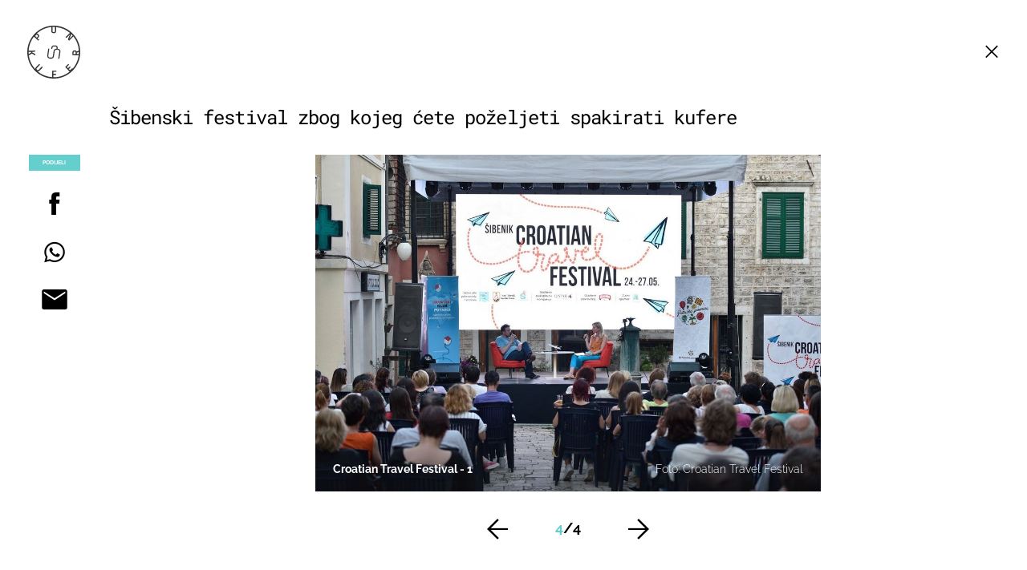

--- FILE ---
content_type: text/css; charset=utf-8
request_url: https://bundle.dnevnik.hr/prod/punkufer.css
body_size: 32633
content:
/*! normalize.css v8.0.0 | MIT License | github.com/necolas/normalize.css */html{-webkit-text-size-adjust:100%;line-height:1.15}body{margin:0}h1{font-size:2em;margin:.67em 0}hr{box-sizing:content-box;height:0;overflow:visible}pre{font-family:monospace,monospace;font-size:1em}a{background-color:transparent}abbr[title]{border-bottom:none;text-decoration:underline;text-decoration:underline dotted}b,strong{font-weight:bolder}code,kbd,samp{font-family:monospace,monospace;font-size:1em}small{font-size:80%}sub,sup{font-size:75%;line-height:0;position:relative;vertical-align:baseline}sub{bottom:-.25em}sup{top:-.5em}img{border-style:none}button,input,optgroup,select,textarea{font-family:inherit;font-size:100%;line-height:1.15;margin:0}button,input{overflow:visible}button,select{text-transform:none}[type=button],[type=reset],[type=submit],button{-webkit-appearance:button}[type=button]::-moz-focus-inner,[type=reset]::-moz-focus-inner,[type=submit]::-moz-focus-inner,button::-moz-focus-inner{border-style:none;padding:0}[type=button]:-moz-focusring,[type=reset]:-moz-focusring,[type=submit]:-moz-focusring,button:-moz-focusring{outline:1px dotted ButtonText}fieldset{padding:.35em .75em .625em}legend{box-sizing:border-box;color:inherit;display:table;max-width:100%;white-space:normal}progress{vertical-align:baseline}textarea{overflow:auto}[type=checkbox],[type=radio]{box-sizing:border-box;padding:0}[type=number]::-webkit-inner-spin-button,[type=number]::-webkit-outer-spin-button{height:auto}[type=search]{-webkit-appearance:textfield;outline-offset:-2px}[type=search]::-webkit-search-decoration{-webkit-appearance:none}::-webkit-file-upload-button{-webkit-appearance:button;font:inherit}details{display:block}summary{display:list-item}[hidden],template{display:none}@font-face{font-family:fontello;font-style:normal;font-weight:400;src:url(assets/ff15e7e8e588099a33c0.eot?38746845);src:url(assets/ff15e7e8e588099a33c0.eot?38746845#iefix) format("embedded-opentype"),url(assets/51b6abb7addc14b68e1d.woff2?38746845) format("woff2"),url(assets/b7657d37f7c6e6f743bf.woff?38746845) format("woff"),url(assets/b02e7fb2a7f29e790e5d.ttf?38746845) format("truetype"),url(assets/49c1d9f3726539fe45cc.svg?38746845#fontello) format("svg")}[class*=" icon-"]:before,[class^=icon-]:before{speak:none;-webkit-font-smoothing:antialiased;-moz-osx-font-smoothing:grayscale;display:inline-block;font-family:fontello;font-style:normal;font-variant:normal;font-weight:400;line-height:1em;margin-left:.2em;margin-right:.2em;text-align:center;text-decoration:inherit;text-transform:none;width:1em}.icon-twitter:before{content:"\f099"}.icon-facebook:before{content:"\f09a"}.icon-pinterest-circled:before{content:"\f0d2"}.icon-pinterest-squared:before{content:"\f0d3"}.icon-linkedin:before{content:"\f0e1"}.icon-youtube-squared:before{content:"\f166"}.icon-youtube:before{content:"\f167"}.icon-youtube-play:before{content:"\f16a"}.icon-instagram:before{content:"\f16d"}.icon-facebook-official:before{content:"\f230"}.icon-whatsapp:before{content:"\f232"}.icon-twitter-squared:before{content:"\f304"}.icon-facebook-squared:before{content:"\f308"}.icon-linkedin-squared:before{content:"\f30c"}@font-face{font-display:block;font-family:Roboto Mono;font-style:normal;font-weight:700;src:url(assets/1d29748c6ba7e786c050.ttf) format("truetype"),url(assets/b5b2ea0704868237a64c.woff) format("woff"),url(assets/81cee0079de35fbe6162.woff2) format("woff2")}@font-face{font-display:block;font-family:Roboto Mono;font-style:normal;font-weight:400;src:url(assets/418a8f9f65ccad0918af.ttf) format("truetype"),url(assets/c58ee534592460c32c48.woff) format("woff"),url(assets/ad7449acbbf53eafb6aa.woff2) format("woff2")}@font-face{font-display:block;font-family:Roboto Mono;font-style:normal;font-weight:300;src:url(assets/0eca00e83c3f747b5c6e.woff) format("woff"),url(assets/0c918f3f0c95665431d7.woff2) format("woff2")}@font-face{font-display:block;font-family:Raleway;font-style:normal;font-weight:300;src:url(assets/f25e9b3a1fc8e48e53f5.ttf) format("truetype"),url(assets/86a5a52f538090024a10.woff) format("woff"),url(assets/b01574424829d498803a.woff2) format("woff2")}@font-face{font-display:block;font-family:Raleway;font-style:italic;font-weight:300;src:url(assets/04bed71308566e7d7604.ttf) format("truetype"),url(assets/11e0cc779e9c74115ce0.woff) format("woff"),url(assets/3083f5c61377ddee1d59.woff2) format("woff2")}@font-face{font-display:block;font-family:Raleway;font-style:normal;font-weight:600;src:url(assets/243af299ad3631bfc369.ttf) format("truetype"),url(assets/717d51177c5cd7ccd127.woff) format("woff"),url(assets/f84decfd9bf536fdfe5a.woff2) format("woff2")}@font-face{font-display:block;font-family:Raleway;font-style:normal;font-weight:700;src:url(assets/d1a96e2aa6257c864d4d.ttf) format("truetype"),url(assets/dd2103142ac59e1d5735.woff) format("woff"),url(assets/6d31f53ee6a5acd27242.woff2) format("woff2")}@font-face{font-display:block;font-family:Raleway;font-style:italic;font-weight:700;src:url(assets/e2ef1acbb9ab93ce98b8.ttf) format("truetype"),url(assets/c35847e06e1e9c656640.woff) format("woff"),url(assets/0bc84a56fc00361b8bc4.woff2) format("woff2")}@media(min-width:1104px){:root{--ratio:.6928}}@media(min-width:1700px){:root{--ratio:1}}.invisible{visibility:hidden}.left{float:left}.right{float:right}.none{float:none}.clear{clear:both}.txt-left{text-align:left}.txt-center{text-align:center}.txt-right{text-align:right}.txt-up{text-transform:uppercase}.txt-normal{text-transform:none}.txt-down{text-transform:lowercase}.txt-em{font-style:italic}.txt-nowrap{white-space:nowrap}.txt-300,.txt-thin{font-weight:300}.txt-500,.txt-normal{font-weight:500}.txt-700,.txt-bold{font-weight:700}.txt-900,.txt-xbold{font-weight:900}.txt-white{color:#fff}.txt-20{font-size:20px}.absolute{position:absolute}.relative{position:relative}.fixed{position:fixed}.block{display:block}.inblock{display:inline-block}.inline{display:inline}.table{display:table}.row{display:table-row}.cell{display:table-cell;float:none!important}.visuallyhidden{clip:rect(0,0,0,0);border:0;height:1px;margin:-1px;overflow:hidden;padding:0;position:absolute;width:1px}.transparent{opacity:0!important;transition:opacity .3;visibility:hidden}.offset{left:-101%;position:absolute}.hidden,.hide{display:none}.no-select{-webkit-touch-callout:none;user-select:none}.ellipsis{overflow:hidden;text-overflow:ellipsis;white-space:nowrap}.cf:after{clear:both}.cf:after,.ir:before{content:"";display:block}.ir:before{height:150%;width:0}.ir{background-color:transparent;border:0;overflow:hidden;text-indent:-9999px}.mr-0{margin-right:0}.mr-3{margin-right:3px}.mr-5{margin-right:5px}.mr-10{margin-right:10px}.ml-0{margin-left:0}.ml-3{margin-left:3px}.ml-5{margin-left:5px}.ml-10{margin-left:10px}.ml-30{margin-left:30px}.mb-0{margin-bottom:0}.mb-10{margin-bottom:10px}.mb-20{margin-bottom:20px}.mb-40{margin-bottom:40px}.mb-60{margin-bottom:60px}.mt-0{margin-top:0}.mt-10{margin-top:10px}.mt-20{margin-top:20px}.mt-40{margin-top:40px}.mt-60{margin-top:60px}.mb-m{margin-bottom:32px}.pr-20{padding-right:20px}@media(min-width:1104px){.m-vs{display:none!important}.mb-m{margin-bottom:48px}}@media(min-width:1700px){.mb-m{margin-bottom:60px}}@keyframes loadOpacity{0%{opacity:0}25%{opacity:0}to{opacity:1}}.site-wrapper{animation:loadOpacity 1s cubic-bezier(.25,.46,.45,.94) 1}.loadOpacity{animation:loadOpacity .6s cubic-bezier(.25,.46,.45,.94) 1}@keyframes loadOpacityFast{0%{opacity:0}75%{opacity:1}to{opacity:1}}@keyframes opacity{0%{opacity:0}50%{opacity:.5}to{opacity:1}}@keyframes opacity-slow{0%{opacity:0}99%{opacity:.5}to{opacity:1}}@keyframes zindex-slow{0%{z-index:-1}99%{z-index:-1}to{opacity:1}}@keyframes widthTransition{0%{width:56px}to{width:312px}}@keyframes buttonZ{0%{z-index:0}99%{z-index:0}to{z-index:10}}@keyframes imgLoop{0%{background-image:url(assets/eea370bec075cc63197d.png)}33.32%{background-image:url(assets/eea370bec075cc63197d.png)}33.33%{background-image:url(assets/45989d602eaa7e0afa72.png)}66.65%{background-image:url(assets/45989d602eaa7e0afa72.png)}66.66%{background-image:url(assets/64f36e6162ab2c4b9e43.png)}99.99%{background-image:url(assets/64f36e6162ab2c4b9e43.png)}}@keyframes scaleInAll{0%{opacity:0;transform:scale(2)}25%{opacity:0}to{opacity:1;transform:scale(1)}}@keyframes scaleOutAll{0%{opacity:1;transform:scale(1);z-index:10001}60%{opacity:.1}99%{z-index:10001}to{opacity:0;transform:scale(2);z-index:-1}}@keyframes scaleIn{0%{opacity:0;transform:scaleX(0)}25%{opacity:0}to{opacity:1;transform:scaleX(1)}}@keyframes scaleOut{0%{opacity:1;transform:scaleX(1)}75%{opacity:1}to{opacity:0;transform:scaleX(0)}}@keyframes borderColor{0%{border-color:transparent}99%{border-color:transparent}to{border-color:#000}}@keyframes rotateIn{0%{transform:rotate(0deg)}50%{transform:rotate(180deg)}to{transform:rotate(1turn)}}@keyframes rotateOut{0%{transform:rotate(10turn)}50%{transform:rotate(180deg)}to{transform:rotate(0deg)}}@keyframes fadeIn{0%{opacity:0}to{opacity:1}}.fadeIn{animation:fadeIn .3s cubic-bezier(.25,.46,.45,.94) 1}@keyframes fadeOut{0%{opacity:1}to{opacity:0}}.fadeOut{animation:fadeOut .15s cubic-bezier(.25,.46,.45,.94) 1}.loader{height:15px;margin:25px auto;position:relative;width:90px}.dot{background:#939292;border-radius:7.5px;display:inline-block;height:15px;position:absolute;width:15px}.dot_1{animation:animateDot1 1.5s linear infinite;background:#64cfcc;left:25px}.dot_2{animation:animateDot2 1.5s linear infinite;animation-delay:.5s;left:50px}.dot_3{animation:animateDot3 1.5s linear infinite;left:25px}.dot_4{animation:animateDot4 1.5s linear infinite;animation-delay:.5s;left:50px}@keyframes animateDot1{0%{transform:rotate(0deg) translateX(-25px)}25%{transform:rotate(180deg) translateX(-25px)}75%{transform:rotate(180deg) translateX(-25px)}to{transform:rotate(1turn) translateX(-25px)}}@keyframes animateDot2{0%{transform:rotate(0deg) translateX(-25px)}25%{transform:rotate(-180deg) translateX(-25px)}75%{transform:rotate(-180deg) translateX(-25px)}to{transform:rotate(-1turn) translateX(-25px)}}@keyframes animateDot3{0%{transform:rotate(0deg) translateX(25px)}25%{transform:rotate(180deg) translateX(25px)}75%{transform:rotate(180deg) translateX(25px)}to{transform:rotate(1turn) translateX(25px)}}@keyframes animateDot4{0%{transform:rotate(0deg) translateX(25px)}25%{transform:rotate(-180deg) translateX(25px)}75%{transform:rotate(-180deg) translateX(25px)}to{transform:rotate(-1turn) translateX(25px)}}@media(max-width:600px){.lev-1{display:contents}.lev-1 .article-block{margin-left:auto;margin-right:auto;padding:0 24px}.lev-2,.lev-2>div{display:contents}.lev-2>div .article-block{margin-left:auto;margin-right:auto;padding:0 24px}.lev-3,.lev-3>div,.lev-3>div>div{display:contents}.lev-3>div>div .article-block{margin-left:auto;margin-right:auto;padding:0 24px}}.owl-carousel{-webkit-tap-highlight-color:rgba(0,0,0,0);display:none;position:relative;width:100%;z-index:1}.owl-carousel .owl-stage{-moz-backface-visibility:hidden;position:relative;-ms-touch-action:pan-Y;touch-action:manipulation}.owl-carousel .owl-stage:after{clear:both;content:".";display:block;height:0;line-height:0;visibility:hidden}.owl-carousel .owl-stage-outer{overflow:hidden;position:relative;-webkit-transform:translateZ(0)}.owl-carousel .owl-item,.owl-carousel .owl-wrapper{-webkit-backface-visibility:hidden;-moz-backface-visibility:hidden;-ms-backface-visibility:hidden;-webkit-transform:translateZ(0);-moz-transform:translateZ(0);-ms-transform:translateZ(0)}.owl-carousel .owl-item{-webkit-tap-highlight-color:rgba(0,0,0,0);-webkit-touch-callout:none;-webkit-backface-visibility:hidden;float:left;min-height:1px;position:relative}.owl-carousel .owl-item img{display:block;width:100%}.owl-carousel .owl-dots.disabled,.owl-carousel .owl-nav.disabled{display:none}.owl-carousel .owl-dot,.owl-carousel .owl-nav .owl-next,.owl-carousel .owl-nav .owl-prev{cursor:pointer;cursor:hand;-webkit-user-select:none;-khtml-user-select:none;-moz-user-select:none;-ms-user-select:none;user-select:none}.owl-carousel .owl-nav button.owl-next,.owl-carousel .owl-nav button.owl-prev,.owl-carousel button.owl-dot{background:none;border:none;color:inherit;font:inherit;padding:0!important}.owl-carousel.owl-loaded{display:block}.owl-carousel.owl-loading{display:block;opacity:0}.owl-carousel.owl-hidden{opacity:0}.owl-carousel.owl-refresh .owl-item{visibility:hidden}.owl-carousel.owl-drag .owl-item{touch-action:none;-webkit-user-select:none;-moz-user-select:none;-ms-user-select:none;user-select:none}.owl-carousel.owl-grab{cursor:move;cursor:grab}.owl-carousel.owl-rtl{direction:rtl}.owl-carousel.owl-rtl .owl-item{float:right}.no-js .owl-carousel{display:block}.owl-carousel .animated{animation-duration:.3s;animation-fill-mode:both}.owl-carousel .owl-animated-in{z-index:0}.owl-carousel .owl-animated-out{z-index:1}.owl-height{transition:height .5s ease-in-out}.owl-carousel .owl-item .owl-lazy{opacity:0;transition:opacity .4s ease}.owl-carousel .owl-item img.owl-lazy{transform-style:preserve-3d}.owl-carousel .owl-video-wrapper{background:#000;height:100%;position:relative}.owl-carousel .owl-video-play-icon{-webkit-backface-visibility:hidden;cursor:pointer;height:80px;left:50%;margin-left:-40px;margin-top:-40px;position:absolute;top:50%;transition:transform .1s ease;width:80px;z-index:1}.owl-carousel .owl-video-play-icon:hover{transform:scale(1.3)}.owl-carousel .owl-video-playing .owl-video-play-icon,.owl-carousel .owl-video-playing .owl-video-tn{display:none}.owl-carousel .owl-video-tn{background-position:50%;background-repeat:no-repeat;background-size:contain;height:100%;opacity:0;transition:opacity .4s ease}.owl-carousel .owl-video-frame{height:100%;position:relative;width:100%;z-index:1}html{box-sizing:border-box}*,:after,:before{box-sizing:inherit}.container{margin-left:auto;margin-right:auto;max-width:1400px;padding-left:20px;padding-right:20px;transition:max-width .15s ease}.container:after{clear:both;content:"";display:block}@media(max-width:599px){.container,.m-container{padding-left:24px;padding-right:24px}.site-wrapper{overflow-x:hidden}}@media(min-width:600px){[class*=g10],[class*=g11],[class*=g12],[class*=g1],[class*=g2],[class*=g3],[class*=g4],[class*=g5],[class*=g6],[class*=g7],[class*=g8],[class*=g9]{display:block;float:left;margin-right:20px}[class*=g10]:last-child,[class*=g11]:last-child,[class*=g12]:last-child,[class*=g1]:last-child,[class*=g2]:last-child,[class*=g3]:last-child,[class*=g4]:last-child,[class*=g5]:last-child,[class*=g6]:last-child,[class*=g7]:last-child,[class*=g8]:last-child,[class*=g9]:last-child{margin-right:0}.container{padding-left:34px;padding-right:34px}.g1{width:calc(8.33083% - 18.33333px)}.g2{width:calc(16.66167% - 16.66667px)}.g3{width:calc(24.9925% - 15px)}.g4{width:calc(33.32333% - 13.33333px)}.g5{width:calc(41.65417% - 11.66667px)}.g6{width:calc(49.985% - 10px)}.g7{width:calc(58.31583% - 8.33333px)}.g8{width:calc(66.64667% - 6.66667px)}.g9{width:calc(74.9775% - 5px)}.g10{width:calc(83.30833% - 3.33333px)}.g11{width:calc(91.63917% - 1.66667px)}.g12{margin-right:0;width:99.97%}.glast{margin-right:0!important}}@media(min-width:1104px){[class*=g10],[class*=g11],[class*=g12],[class*=g1],[class*=g2],[class*=g3],[class*=g4],[class*=g5],[class*=g6],[class*=g7],[class*=g8],[class*=g9]{margin-right:30px}.container{margin-left:auto;margin-right:auto;max-width:970px;padding-left:0;padding-right:0}.container:after{clear:both;content:"";display:block}.g1{width:calc(8.33083% - 27.5px)}.g2{width:calc(16.66167% - 25px)}.g3{width:calc(24.9925% - 22.5px)}.g4{width:calc(33.32333% - 20px)}.g5{width:calc(41.65417% - 17.5px)}.g6{width:calc(49.985% - 15px)}.g7{width:calc(58.31583% - 12.5px)}.g8{width:calc(66.64667% - 10px)}.g9{width:calc(74.9775% - 7.5px)}.g10{width:calc(83.30833% - 5px)}.g11{width:calc(91.63917% - 2.5px)}.g12{width:99.97%}}@media(min-width:1700px){[class*=g10],[class*=g11],[class*=g12],[class*=g1],[class*=g2],[class*=g3],[class*=g4],[class*=g5],[class*=g6],[class*=g7],[class*=g8],[class*=g9]{margin-right:40px}.g1{width:calc(8.33083% - 36.66667px)}.g2{width:calc(16.66167% - 33.33333px)}.g3{width:calc(24.9925% - 30px)}.g4{width:calc(33.32333% - 26.66667px)}.g5{width:calc(41.65417% - 23.33333px)}.g6{width:calc(49.985% - 20px)}.g7{width:calc(58.31583% - 16.66667px)}.g8{width:calc(66.64667% - 13.33333px)}.g9{width:calc(74.9775% - 10px)}.g10{width:calc(83.30833% - 6.66667px)}.g11{width:calc(91.63917% - 3.33333px)}.g12{width:99.97%}.container{margin-left:auto;margin-right:auto;max-width:1400px}.container:after{clear:both;content:"";display:block}}@media(max-width:1103px){#main{margin-top:116px}}@media(min-width:600px)and (max-width:1103px){body:not(.gallery-page) .container{max-width:100%;padding:20px;width:660px}}body{background-color:#fff;color:#363535;font:300 16px/1.5 Raleway,sans-serif}h1,h2,h3,h4,h5,h6{color:#000;font-family:Roboto Mono,monospace;font-weight:400;letter-spacing:-.04em;margin:0}a{color:#363535;outline:none;text-decoration:none}a,a:hover{transition:color .3s}a:hover{color:#64cfcc;cursor:pointer}p{margin-top:0}strong{font-weight:700}.menu-icon{display:block;height:100%;position:relative;width:100%}.menu-icon span{top:9px}.menu-icon span,.menu-icon span:after,.menu-icon span:before{background:#000;height:1.5px;position:absolute;transition:all .3s ease;width:100%}.menu-icon span:after,.menu-icon span:before{content:""}.menu-icon span:before{top:-6px}.menu-icon span:after{top:6px}.header.mobile-visible .menu-icon span{background:transparent}.header.mobile-visible .menu-icon span:after,.header.mobile-visible .menu-icon span:before{top:0}.header.mobile-visible .menu-icon span:after{transform:rotate(-45deg)}.header.mobile-visible .menu-icon span:before{transform:rotate(45deg)}.social-links li{align-items:center;border:2px solid #000;border-radius:50%;display:flex;height:52px;justify-content:center;margin-left:10px;width:52px}.social-links i{font-size:24px}.minus-icon,.plus-icon,.plus-minus-icon{height:1em;position:relative;width:1em}.minus-icon:after,.minus-icon:before,.plus-icon:after,.plus-icon:before,.plus-minus-icon:after,.plus-minus-icon:before{background-color:#fff;content:"";position:absolute;transition:transform .25s ease-out}.minus-icon:before,.plus-icon:before,.plus-minus-icon:before{height:100%;left:50%;margin-left:-2px;top:0;width:4px}.minus-icon:after,.plus-icon:after,.plus-minus-icon:after{height:4px;left:0;margin-top:-2px;top:50%;width:100%}.minus-icon:hover,.plus-icon:hover,.plus-minus-icon:hover{cursor:pointer}.minus-icon:before{content:none}iframe,img,picture{max-width:100%}ol,ul{list-style-type:none;padding:0}dl,dt,ol,ul{margin:0}dt{font-weight:500}dd{margin:0}.button,button{-webkit-font-smoothing:antialiased;appearance:none;background-color:#64cfcc;border:2px solid #64cfcc;color:#fff;cursor:pointer;display:inline-block;font-family:Roboto Mono,monospace;font-size:14px;font-weight:700;line-height:1.1;padding:15px 10px;text-decoration:none;text-transform:uppercase;transition:.3s .6s;user-select:none;vertical-align:middle;white-space:nowrap;width:192px}@media(min-width:1104px){.button:hover,button:hover{background-color:#fff;color:#64cfcc}.button:active,button:active{background-color:#37c2d5;border-color:#37c2d5;color:#fff}.button:disabled,button:disabled{cursor:not-allowed;opacity:.5}}.button-lite,.button:active,.button:focus,.button:hover,button:active,button:focus,button:hover{color:#64cfcc}.button-lite{background:none;border-radius:0;border-width:2px;font-size:14px;text-align:center;width:192px}.button-lite:active,.button-lite:focus,.button-lite:hover{background-color:#64cfcc;border-color:#64cfcc;color:#fff}.button-lite:active{background-color:#37c2d5;border-color:#37c2d5}.load-more-button{margin-bottom:56px;text-align:center}[data-click-event]{cursor:pointer}input[type=search]::-ms-clear,input[type=search]::-ms-reveal{display:none;height:0;width:0}input[type=search]::-webkit-search-cancel-button,input[type=search]::-webkit-search-decoration,input[type=search]::-webkit-search-results-button,input[type=search]::-webkit-search-results-decoration{display:none}.cms2-edit .context-menu .button,.cms2-edit .icon-menu .button{max-width:41px}fieldset{background-color:transparent;border:0;margin:0;padding:0}legend{font-weight:500;padding:0}label{display:block;font-weight:600}input,select,textarea{display:block;font-family:Raleway,sans-serif}[type=color],[type=date],[type=datetime-local],[type=datetime],[type=email],[type=month],[type=number],[type=password],[type=search],[type=tel],[type=text],[type=time],[type=url],[type=week],input:not([type]),select[multiple],textarea{background-color:#f7f7f7;border:1px solid #ccc;border-radius:3px;box-shadow:inset 0 1px 3px rgba(0,0,0,.06);box-sizing:border-box;margin-bottom:.833em;transition:border-color .15s cubic-bezier(.25,.46,.45,.94);width:100%}[type=color]:focus,[type=date]:focus,[type=datetime-local]:focus,[type=datetime]:focus,[type=email]:focus,[type=month]:focus,[type=number]:focus,[type=password]:focus,[type=search]:focus,[type=tel]:focus,[type=text]:focus,[type=time]:focus,[type=url]:focus,[type=week]:focus,input:not([type]):focus,select[multiple]:focus,textarea:focus{outline:none}[type=color]:disabled,[type=date]:disabled,[type=datetime-local]:disabled,[type=datetime]:disabled,[type=email]:disabled,[type=month]:disabled,[type=number]:disabled,[type=password]:disabled,[type=search]:disabled,[type=tel]:disabled,[type=text]:disabled,[type=time]:disabled,[type=url]:disabled,[type=week]:disabled,input:not([type]):disabled,select[multiple]:disabled,textarea:disabled{cursor:not-allowed}textarea{resize:vertical}[type=search]{appearance:none}[type=checkbox],[type=radio]{display:inline}[type=file]{width:100%}select{max-width:100%;width:auto}.hub-form,.hvala-prijava{background-color:#f7f7f7;margin-bottom:40px;padding:40px 20px 60px}.hub-form h4,.hub-form h5,.hvala-prijava h4,.hvala-prijava h5{font-size:1.5em;font-weight:700;letter-spacing:.04em;margin-bottom:20px}.hub-form input,.hvala-prijava input{background-color:#fff}.hub-form select,.hvala-prijava select{margin-bottom:.8333em;width:100%}.hub-form .form-group,.hvala-prijava .form-group{margin-bottom:.8333em}.hub-form .specific label,.hvala-prijava .specific label{align-items:baseline;column-gap:20px;display:flex}@media(min-width:1104px){.hub-form,.hvala-prijava{margin-bottom:60px;padding:40px 40px 60px}}@media(min-width:1700px){.hub-form,.hvala-prijava{padding:40px 60px 60px}}.hvala-prijava{padding-bottom:40px}@media(min-width:1104px){.hvala-prijava{padding-bottom:40px}}.header{transition:none!important}.header .container{align-items:center;display:flex;justify-content:space-between;margin:30px auto}.header__navigation li.section-123056{display:none}.header li a.is-active{color:#64cfcc}.header__mobile{background-color:#fff;box-sizing:border-box;display:none;height:100vh;left:0;padding-left:24px;padding-right:24px;top:0;width:100%}.header__mobile .mob-search{display:block;float:left;margin-bottom:37px;margin-top:32px;position:relative;right:unset;top:unset;transform:none}.header__mobile .mob-search .mob-input{font-size:24px;left:0;letter-spacing:-.04em;line-height:57px;right:unset}.header__mobile .mob-search a{left:0;right:unset}.header__search{display:none;position:absolute;right:0;top:50%;transform:translateY(-50%)}.header__search form{align-items:center;display:flex;height:56px;width:312px}.header__search .search-button{border-radius:50%;display:inline-block;height:56px;position:absolute;right:0;width:56px;z-index:10}.header__search .search-button svg{left:50%;position:absolute;top:50%;transform:translate(-50%,-50%)}.header__search--input{background-color:transparent;border:1.25px solid #363535;border-radius:40px;box-sizing:border-box;color:#fff;font-family:Roboto Mono,monospace;height:56px;left:0;opacity:1;outline:none;padding:0;position:absolute;right:unset;transition:width .15s ease-out;-webkit-transition:width .15s ease-out;width:56px}.header__search--input::placeholder{color:#fff;opacity:1;text-transform:lowercase}.header__search--input:-ms-input-placeholder{color:#fff;text-transform:lowercase}.header__search--input::-ms-input-placeholder{color:#fff;text-transform:lowercase}.header__search .close-button{align-items:center;height:56px;justify-content:center;opacity:0;right:300px;transition:right .3s ease-out}.header.search-visible .header__search--input{background-color:#363535;padding-left:50px;transition:width .15s ease-in;-webkit-transition:width .15s ease-in;-o-transition:width .15s ease-in;width:312px}.header.search-visible .search-button{border-color:transparent}.header.search-visible .search-button svg{left:24px}.header.search-visible .search-button svg circle,.header.search-visible .search-button svg path{stroke:#fff}.header.search-visible .close-button{opacity:1;transition:opacity 1s ease!important}.header .head_social{display:none}.header__logo{float:left;height:56px;max-width:56px;padding-top:0;width:56px}.header__logo .logo-static{max-height:100%;max-width:100%}.header__logo .logo-static path{fill:#363535}.header__logo .logo-animated{display:block;max-height:100%;max-width:100%;position:relative}.header__logo .logo-animated:before{background-color:hsla(0,0%,100%,0);border-radius:50px;bottom:0;content:"";left:0;position:absolute;right:0;top:0;transform:scale(.4);transition:transform .275s ease-in .275s,background-color .275s ease-in .275s}.header__logo .logo-animated path{fill:#363535;stroke:#363535}.header__logo .logo-animated .logo-circle path{stroke-width:8}.header__nav-trigger{background-color:#fff;border-radius:50%;height:56px;padding:18px;position:fixed;right:24px;width:56px}@media(min-width:600px){.header__mobile{padding-left:34px;padding-right:34px}.header__nav-trigger{right:34px}}@media(min-width:1104px){.header{overflow:hidden}.header__nav-trigger{display:none}.header .container{column-gap:55px;display:flex;justify-content:flex-start;margin-bottom:36.75px;position:relative}.header .container .cm-icon{top:0}.header__logo{height:66px;max-width:66px;width:66px}.header__search{display:block;padding:4px 0;right:0}.header__search--input{left:unset;right:0;top:0;transition:width .15s ease-out}.header__search form{width:0}.header .search-button{opacity:1;top:0}.header .close-button{right:20px;top:0}.header__navigation{display:block;text-align:center}.header__navigation li{display:inline-block;padding:0 15px}.header__navigation li a{font-family:Roboto Mono,monospace;font-size:16px;font-weight:400}.header.search-visible .header__search form{width:312px}.header.search-visible .header__search--input{border-radius:40px;opacity:1;transform-origin:100% 50%;width:312px}.header.search-visible .header__search:before{animation:opacity-slow .3s;background-color:#fff;content:"";display:block;height:56px;left:-232px;-webkit-mask-image:linear-gradient(90deg,transparent -33%,#fff 86%);mask-image:linear-gradient(0,transparent 17%,#000 85%);opacity:1;position:absolute;width:262px}.header.search-visible .header__search .search-button{opacity:1;right:252px;transition:right .3s}.header.search-visible .header__search .search-button svg path{fill:#fff}.header.search-visible .header__search .close-button{animation:opacity .3s linear;cursor:pointer;display:flex;position:absolute;z-index:10}}@media(min-width:1700px){.header .container{margin-bottom:49px}.header__navigation{width:75%}.header__navigation li a{font-size:22px}}@media(max-width:599px){.header__mobile--search{width:100%}.header__mobile--search form{max-width:100%;width:100%}.header__mobile--search .mob-input{max-width:100%;padding-left:50px;width:100%}}@media(max-width:1103px){.header{position:fixed;top:0;width:100%;z-index:10}.header__mobile{transition:opacity .15s ease-out}.header .logo-animated.is-transformed:before{background-color:#fff;transform:scale(1)}.header .container{margin:20px auto 10px}.header .container:after{display:none}.header.mobile-visible{background-color:#fff;height:100vh;overflow-y:scroll;position:fixed}.header.mobile-visible .container{display:block}.header.mobile-visible #logo{display:none}.header.mobile-visible .header-mobile{display:block}.header.mobile-visible .header__mobile{animation:opacity .3s ease-in;display:block;opacity:1;padding-top:98px}.header.mobile-visible .header__mobile--container{align-items:center;display:flex;height:56px;justify-content:space-between;margin:30px auto}.header.mobile-visible .header__nav-trigger{position:absolute;right:34px;top:0}.header.mobile-visible .search-trigger{display:block;left:34px;right:unset;top:0;transform:none}.header.mobile-visible .search-trigger .search-button{left:0;right:unset;top:0;transition:border-color 1s ease-out}.header .header__search input{color:transparent;margin-bottom:0}.header .header__search input::placeholder{color:transparent;opacity:0}.header .header__search input:-ms-input-placeholder{color:transparent;opacity:0}.header .header__search input::-ms-input-placeholder{color:transparent;opacity:0}.header .header__search input::-webkit-input-placeholder{color:transparent;opacity:0}.header.search-visible .header__search{width:312px;z-index:100}.header.search-visible .header__search--input{box-sizing:border-box;color:#fff;left:0;right:unset}.header.search-visible .header__search--input::placeholder{color:#fff;opacity:1}.header.search-visible .header__search--input:-ms-input-placeholder{color:#fff;opacity:1}.header.search-visible .header__search--input::-ms-input-placeholder{color:#fff;opacity:1}.header.search-visible .header__search--input::-webkit-input-placeholder{color:#fff;opacity:1}.header.search-visible .header__search .search-button svg path{fill:#fff}.header.search-visible .header__search .close-button{display:flex;position:absolute;right:20px;transition:opacity 1s ease-in;z-index:100}}@media(max-width:599px){.header.video .header__logo svg path{fill:#000;stroke:#000}.header.mobile-visible .search-trigger{left:24px}.header.mobile-visible .header__nav-trigger{right:24px}}@media(max-width:399px){.header__search form{max-width:250px}}@media(min-width:600px)and (max-width:1103px){.header .container{margin-top:0}.header__nav-trigger{position:static}.header.mobile-visible .search-trigger{left:20px;top:20px}.header.mobile-visible .header__nav-trigger{right:20px;top:20px}}.header__search input{color:transparent}.header__search input[type=text]::placeholder{color:transparent;opacity:0}.header__search input[type=text]:-ms-input-placeholder{color:transparent;opacity:0}.header__search input[type=text]::-ms-input-placeholder{color:transparent;opacity:0}.header__search input[type=text]::-webkit-input-placeholder{color:transparent;opacity:0}.header.search-visible .header__search input{color:#fff}.header.search-visible .header__search input[type=text]::placeholder{color:#fff;opacity:1}.header.search-visible .header__search input[type=text]:-ms-input-placeholder{color:#fff;opacity:1}.header.search-visible .header__search input[type=text]::-ms-input-placeholder{color:#fff;opacity:1}.header.search-visible .header__search input[type=text]::-webkit-input-placeholder{color:#fff;opacity:1}@media(max-width:1103px){body.site-10023.article-page.tsp.nav-active .header,body.site-10023.homepage-page.tsp.nav-active .header{background-color:#fff!important}.header__navigation{background-color:#fff;clear:both;display:none;left:0;margin-bottom:40px;opacity:0;position:absolute;top:100px;transition:1s ease-in;width:100%;z-index:-1}.header__navigation .logotypes,.header__navigation .other_links{margin-bottom:49px;text-align:center}.header__navigation .other_links{padding-bottom:70px}.header__navigation .other_links li{display:inline-block;margin:0 5px}.header__navigation .main-nav li{font-family:Roboto Mono,monospace;font-size:32px;font-weight:400;letter-spacing:-.07em;line-height:1.5;margin-bottom:27px;text-align:center}.header__navigation .main-nav li.section-123056{display:none}.header__navigation .social-title{display:block;font-family:Raleway,sans-serif;font-size:12px;font-weight:300;margin-bottom:18px;text-align:center}.header__navigation .social{justify-content:center;margin-bottom:64px}.nav-active .header{background-color:#fff}.nav-active .header__navigation{display:block;opacity:1;z-index:100}.nav-active.search-open .header{overflow-y:unset}}#nafna{display:none}#footer{background-color:#f2f2f2;position:relative;z-index:8}#footer .container:after,#footer .nt-mngr{display:none}#footer footer{align-items:center;display:flex;flex-wrap:wrap;justify-content:space-between;padding-bottom:40px;padding-top:48px}#footer footer>*{width:50%}#footer footer .social{width:auto}#footer footer .logotypes{width:calc(100% - 190px)}#footer .logotypes,#footer .other_links{display:none}#footer .social-cp{align-items:center;display:flex;font-size:12px;justify-content:space-between;text-align:right}#footer .social-cp span{width:100%}#footer .social{justify-content:flex-start}#footer .social-links-footer{justify-content:flex-end}@media(max-width:599px){#footer .social__link{margin-left:0;margin-right:10px}#footer footer .social,#footer footer .social-cp{width:50%}}@media(min-width:600px){#footer .logotypes,#footer .social{margin-bottom:30px}#footer .logotypes{display:block}#footer .other_links{display:block;font-size:12px;text-align:right}#footer .other_links li{display:inline-block}#footer .other_links li a{margin-left:5px}#footer .social-cp{justify-content:flex-start;text-align:left}#footer .social-cp span{width:100%}#footer .social{justify-content:flex-end}}@media(max-width:1103px){#footer .nt-mngr{display:none}}@media(min-width:1104px){#footer .nt-mngr{color:#939292;display:block;display:flex;font-size:14px;margin:10px 0 30px;text-align:right;width:100%}#footer .nt-mngr:hover{color:#64cfcc}#footer footer{background-color:#f2f2f2;padding-bottom:57px;padding-top:87px;width:100%}#footer footer>*{margin-bottom:12px}#footer footer .other_links{text-align:right}#footer footer .other_links li{display:inline-block;font-size:12px}}@media(min-width:1700px){#footer footer{padding-bottom:76px;padding-top:116px}}.col-a,.col-ab,.col-b{width:100%}.article__counter{align-items:center;display:flex;font-weight:700;justify-content:space-between;margin-bottom:27px}.article__counter .author-tag{display:none}.article__counter span:nth-child(2).author-tag{display:block;text-align:right}.article__counter--type{color:#64cfcc;margin-right:9px;text-transform:uppercase}.article__lead{font-size:18px;line-height:1.78}.article__lead p{color:#333}.article__title{font-size:24px;line-height:1.33}.article__author{margin-bottom:32px}.article__author .avatar-holder{border-radius:50%;float:left;height:56px;overflow:hidden;width:56px}.article__author--data{display:inline-block;font-size:14px;padding-left:14px;padding-top:2px}.article__author--data .name{color:#000;font-family:Roboto Mono,monospace;font-size:18px;font-weight:400;line-height:1.78}.article__author--data .name a{color:#64cfcc}.article__author span{display:block}.article .social{justify-content:center;margin-bottom:35px;position:relative}.article .social .social-list{position:absolute;right:0}@media(max-width:599px){.article .social .social-list{display:none}}.article .article-img img{width:100%}.article .article-img__main{margin-left:-24px;width:100vw}.article .article-img__main img,.article .article-img__main picture{height:100%;object-fit:cover}.article .article-img__main--holder{padding-bottom:75.55%}.article .article-img__body{display:block;margin-bottom:56px;margin-left:-24px;width:100vw}.article .article-img__body span{display:block}.article .article-img__body .picture{background-color:#f7f7f7;background-image:url(assets/9856c2aa4c5e6feb89cd.svg);background-position:50%;background-repeat:no-repeat;background-size:30%;display:block;position:relative}.article .article-img__body .picture img{left:0;position:absolute;top:0}.article .article-img__holder{position:relative}.article .article-img__info{font-size:14px;font-weight:600;margin-top:5px;padding-left:24px;padding-right:24px}.article .article-img__info--source{display:block;font-size:12px;font-weight:300;padding-left:7px}.article .article-img picture{left:0;overflow:hidden;position:absolute;top:0;width:100%}.article .article-video{margin-bottom:30px}.article .article-body{font-size:18px;font-weight:300;line-height:1.77;margin-bottom:52px}.article .article-body>h2{font-size:24px;line-height:1.33;margin-bottom:.75em;margin-top:1.5em}.article .article-body .emph{background-color:#f7f7f7;color:#000;font-family:Roboto Mono,monospace;font-size:16px;font-weight:300;letter-spacing:0;line-height:1.666;margin:30px 0;padding:50px 40px;position:relative}.article .article-body .banner-holder{text-align:center}.article .article-body .banner-holder .banner-inner{min-height:60px}.article .article-body>iframe{margin-bottom:30px}.article .article-body twitter-widget{margin-bottom:49px!important}.article .article-body p{color:#333;margin-bottom:30px}.article .article-body a{color:#64cfcc}.article .article-body>ol{font-weight:600;list-style-type:decimal;margin-bottom:30px;padding-left:18px}.article .article-body>ol li{margin-bottom:15px}.article .article-body>ul{font-weight:600;list-style-type:disc;margin-bottom:30px;padding-left:18px}.article .article-body>ul li{margin-bottom:15px}@media(min-width:600px){.article .article-img{margin-bottom:30px}.article .article-img__body,.article .article-img__main{margin-left:0;max-width:100%}.article .article-img__info{padding-left:0}.article .social{clear:both;justify-content:flex-start}.article .social__link{margin-left:0;margin-right:8px}.article__title{margin-bottom:32px}.article__lead{margin-bottom:15px}}@media(max-width:599px){.article .article-meta{grid-row-gap:30px;display:grid;grid-template-areas:"image" "counter" "title" "author" "lead" "billboard" "social";grid-template-columns:minmax(0,1fr) 0;margin-bottom:30px;padding:0}.article .article-meta p{margin:0}.article .article-meta .article-img{grid-area:image}.article .article-meta .article-img__info{bottom:0;color:#fff;padding-bottom:15px;position:absolute;z-index:1}.article .article-meta .article-img__main{position:relative;z-index:10}.article .article-meta .video-player{grid-area:image;margin-left:-24px;margin-top:116px;position:relative;width:100vw}.article .article-meta .billboard .banner-inner>div,.article .article-meta .inside-1 .banner-inner>div{margin:auto}.article .article-meta .article__counter{grid-area:counter;margin-bottom:0}.article .article-meta .article__author{grid-area:author;margin-bottom:0}.article .article-meta .article__social{grid-area:social;margin-bottom:0}.article .article-meta .article__title{grid-area:title}.article .article-meta .article__lead{grid-area:lead}.article .article-meta .billboard,.article .article-meta .inside-1{grid-area:billboard}.article .article-img__main:after{background-color:rgba(0,0,0,.24);content:"";display:block;height:100%;left:0;position:absolute;top:0;width:100%}.article .social__link{margin:0 4px}}@media(min-width:1104px){.article{overflow-x:hidden}.article .article-body .banner-holder{clear:both}.article .article-body table{margin-bottom:42px!important;margin-left:0!important;width:100%!important}.article .article-body>.fb-post{padding:0 15px}.article .article-body>table{table-layout:fixed;text-align:center}.article .article-body>h2{font-size:28px;letter-spacing:-.07em;line-height:1.5}.article .article-body .emph{padding:60px 50px}.article .article-img,.article .article-video{margin-bottom:45px}.article .article-meta{display:flex;flex-wrap:wrap}.article__title{font-size:32px;letter-spacing:-.07em;line-height:1.77;margin-bottom:45px;max-width:830px;width:100%}.article__counter{margin-bottom:54.75px;width:100%}.article .social{margin-bottom:36.75px}.article__author{float:right;width:auto}.article__lead{flex:1;float:left;padding-right:20px}.article__lead p{font-size:18px;line-height:1.77;margin-bottom:37.5px;margin-top:0}.article__social{width:100%}.article .article-img__body{display:block;left:50%;max-width:970px;position:relative;transform:translate(-50%);width:970px}.article .article-img__body span{display:block}.article .video-player{margin-bottom:56px;width:100%}.article .article-video,.article p .related-news,.article__poll{left:50%;max-width:unset;transform:translateX(-50%);width:803px}.article .article-container__big,.article .article-video,.article__poll{position:relative}}@media(min-width:1700px){.article__title{font-size:36px;margin-bottom:60px;max-width:100%}.article__counter{margin-bottom:73px}.article .social{margin-bottom:49px}.article__lead p{margin-bottom:50px}.article .billboar,.article .inside-1{margin-left:-25px;width:970px}.article .article-body{margin-left:calc(8.33083% + 3.33333px);position:relative;width:calc(83.30833% - 6.66667px)}.article .article-body .banner-holder .banner-inner{max-width:100%;overflow-x:hidden}.article .article-body .banner-holder .banner-inner>div{margin:auto}.article .article-body .fb-post,.article .article-body>p{margin-bottom:30px}.article .article-body twitter-widget,.article .article-body>iframe{margin-bottom:56px!important}.article .article-body>.intextAdIgnore,.article .article-body>h2,.article .article-body>ol,.article .article-body>ul{padding-left:40px;padding-right:40px}.article .article-body .article-video,.article .article-body__poll{width:919px}.article .article-body>ol,.article .article-body>ul{padding-left:60px}.article .article-body>h2{font-size:32px}.article .article-body .related-news{margin-left:0;margin-right:0;width:919px}.article .article-body .emph{font-size:18px;padding:70px 60px}.article .article-img,.article .article-video{margin-bottom:60px}.article .article-img__body,.article .article-video__body{max-width:919px}.article .banner-holder .banner-inner>div{margin:auto}}@media(min-width:1104px)and (max-width:1699px){.article .article-container .article-img__body{max-width:803px}.article .article-container__big{margin-left:calc(8.33083% + 3.33333px);width:calc(83.30833% - 5px)}.article .article-container__big .article-body{margin-left:calc(8.33083% + 2.5px);width:calc(83.30833% - 5px)}.article .article-container__big .article-body>ol,.article .article-container__big .article-body>ul{padding-left:35px}.article .article-container__big .article-body .foreign-gallery .lg-holder{margin:auto;max-width:970px;padding:0}.article .article-container__big .article-body .foreign-gallery .grid-container,.article .article-container__big .article-body .foreign-gallery .title{margin-left:calc(8.33083% + 2.5px);width:calc(83.30833% - 5px)}.article .article-container__big .article-body .banner-holder .banner-inner{max-width:100%;overflow-x:hidden}.article .article-container__big .article-body .banner-holder .banner-inner>div{margin:auto}}.article .video-player{margin-bottom:20px}.three{display:none}.custom-header{text-align:center}.custom-header h3{font-size:18px;margin-bottom:20px}.custom-header img{max-width:46px!important}.article-block{margin-bottom:49px;text-align:left}.article-block,.article-block.photo-tag .media-holder,.article-block.video-tag .media-holder{position:relative}.article-block.photo-tag .media-holder:after,.article-block.video-tag .media-holder:after{background-repeat:no-repeat;background-size:contain;content:"";display:block;height:40px;left:12px;position:absolute;top:12px;width:40px}.article-block.video-tag .media-holder:after{background-image:url(assets/a7bf28586c1945348759.svg)}.article-block.photo-tag .media-holder:after{background-image:url(assets/675f10cbf7a02e317b79.svg)}.article-block .article-title{line-height:1.78;transition:color .3s}.article-block .lead p{color:#000}.article-block .continue{color:#363535;font-size:14px;font-weight:600}.article-block:hover .img-holder:after{background-color:rgba(0,0,0,.2)}.article-block:hover .article-title{color:#64cfcc;transition:color .3s}.article-block .img-holder{background-image:url(assets/9856c2aa4c5e6feb89cd.svg);background-position:50%;background-repeat:no-repeat;background-size:30%;-webkit-box-shadow:inset 9px 9px 146px -68px rgba(0,0,0,.2);-moz-box-shadow:inset 9px 9px 146px -68px rgba(0,0,0,.2);box-shadow:inset 9px 9px 146px -68px rgba(0,0,0,.2);margin-bottom:14px;overflow:hidden;padding-bottom:72.4%;position:relative}.article-block .img-holder:after{bottom:0;content:"";left:0;position:absolute;right:0;top:0;transition:background .15s}.article-block .img-holder picture{height:100%;left:0;overflow:hidden;position:absolute;top:0;width:100%}.article-block .img-holder img,.article-block .img-holder picture{width:100%}.article-block .img-holder .lottie-player{height:auto!important;left:50%;max-width:40%;position:absolute;top:50%;transform:translate(-50%,-50%)}.article-block .video-box{background-image:none}.article-block .video-box.title-holder{left:50%;margin:auto;max-width:300px;padding:0 10px;position:absolute;top:60%;transform:translateX(-50%);width:100%}.article-block .video-box.title-holder .article-title{-webkit-line-clamp:2;color:#fff;display:-webkit-box;overflow:hidden;text-align:center}.article-block .video-box.img-holder:after{background:linear-gradient(0deg,rgba(0,0,0,.33),rgba(0,0,0,.08))}.article-block .video-box .play-button{background-color:#64cfcc;background-image:url(assets/0b22573dd5356a82b116.svg);background-position-x:calc(50% + 2px);background-position-y:center;background-repeat:no-repeat;background-size:12px;border-radius:50%;height:36px;left:50%;position:absolute;top:50%;transform:translate(-50%,-50%);width:36px;z-index:1}.article-block .article-title{color:#000;font-size:18px;margin-top:6px;padding:0 7px}.article-block .label{color:#64cfcc;display:block;font-size:14px;font-weight:600;letter-spacing:1px;line-height:2.29;overflow:hidden;padding:0 7px;text-overflow:ellipsis;text-transform:uppercase;white-space:nowrap}.article-block .lead{display:none}.article-block.a12{background-color:#f7f7f7;margin-bottom:56px;position:relative;text-align:center}.article-block.a12 .img-holder{margin-bottom:14px;padding-bottom:74.35%}.article-block.a12 .article-title{line-height:1.78;margin-top:1px;padding-bottom:46px;padding-left:24px;padding-right:24px}.article-block.a12 .lead{display:none}.article-block.a12:after{background-color:#64cfcc;bottom:-15px;content:"";display:block;height:32px;left:50%;position:absolute;transform:translate(-50%);width:2px}.article-block.custom-box .title-holder .label{color:#666;font-size:14px;font-weight:300;text-transform:lowercase}.article-block a.ext-c .article-title{color:#666}.article-block a.ext-c .label{color:#363535}@media(min-width:600px){.article-block .label{font-size:12px}.article-block.a12 .image{display:flex}.article-block.a12 .media-holder{width:calc(49.985% - 10px)}.article-block.a12 .img-holder{margin-bottom:0;padding-bottom:74.23%}.article-block.a12 .title-holder{padding-top:45px;text-align:left;width:calc(49.985% - 10px)}.article-block.a12 .article-title{padding-bottom:10px;padding-left:25px;padding-right:25px}.article-block.a12 .label{font-size:14px;margin-bottom:30px;padding-left:25px}.article-block.a12:after{background-color:#64cfcc;bottom:20%;height:2px;left:unset;right:-20px;transform:none;width:32px}}@media(min-width:600px)and (min-width:600px)and (max-width:768px){.article-block.a12 .title-holder{padding-top:20px}.article-block.a12 .article-title{line-height:1.5}.article-block.a12 .label{margin-bottom:5px}}@media(min-width:600px)and (min-width:769px)and (max-width:1103px){.article-block.a12 .media-holder{width:calc(58.31583% - 12.5px)}.article-block.a12 .title-holder{width:calc(41.65417% - 17.5px)}}@media(min-width:600px){.article-block.a3 .img-holder{padding-bottom:72.5%}.article-block.a3 .article-title{font-size:15px}.article-block.a4 .article-title,.article-block.a6 .article-title{font-size:16px}.article-block .video-box.img-holder{margin-bottom:0;padding-bottom:100%}.article-block .video-box .play-button{height:36px;width:36px}}@media(min-width:1104px){.article-block{margin-bottom:78px}.article-block .label{font-size:14px;line-height:2.23}.article-block .img-holder{margin-bottom:11.25px}.article-block .article-title{margin-top:4.5px}.article-block.a12{grid-template-columns:1.55fr 1fr;margin-bottom:88px}.article-block.a12 .lead{display:block;padding-bottom:0;padding-left:45px;padding-right:45px}.article-block.a12 .lead .continue{bottom:20px;display:block;left:45px;position:absolute}.article-block.a12 .lead p{color:#000;font-size:14px;line-height:2.29}.article-block.a12 .lead.read-more{-webkit-line-clamp:1;display:-webkit-box;overflow:hidden;position:unset;transition:1s}.article-block.a12 .lead.read-more p:after{content:"";display:block;height:100%;left:0;position:absolute;top:0;width:100%}.article-block.a12 .lead.read-more span{bottom:20px;display:block;left:45px;position:absolute}.article-block.a12 .lead.read-more span a{font-family:Raleway,sans-serif;font-size:14px;font-weight:600;line-height:32px}.article-block.a12 .lead.read-more:after{clear:both;content:"";display:table}.article-block.a12 .media-holder{width:calc(58.31583% - 12.5px)}.article-block.a12 .img-holder{padding-bottom:74.77%}.article-block.a12 .title-holder{padding-top:62.25px;position:relative;width:calc(41.6545% + 12.5001px)}.article-block.a12 .article-title{font-size:24px;line-height:1.5;margin-bottom:11.25px;padding-bottom:0;padding-left:45px;padding-right:45px}.article-block.a12 .label{margin-bottom:17.25px;padding-left:45px}.article-block.a12 .line{display:block;font-size:14px;font-weight:600;margin-top:20px;padding-left:45px;text-align:left;text-transform:uppercase}.article-block.a3 .article-title{font-size:16px;margin-top:1px}.article-block.a6 .article-title{font-size:18px;line-height:1.33}.article-block.a6 .lead{display:block;font-size:10.5px;font-weight:300;line-height:2.29;margin-top:4.5px;padding:0 7px}.article-block.a4 .article-title{font-size:18px;line-height:1.33}.article-block .video-box.title-holder{max-width:270px;top:calc(50% + 50px)}.article-block .video-box.title-holder .article-title{-webkit-line-clamp:3}.article-block .video-box .play-button{height:48px;width:48px}}@media(min-width:1700px){.article-block .img-holder{margin-bottom:15px}.article-block .article-title{margin-top:6px}.article-block.a12 .media-holder{width:calc(66.64667% - 13.33333px)}.article-block.a12 .title-holder{width:calc(33.323% + 13.3332px)}.article-block.a12 .label{margin-bottom:23px}.article-block.a12 .article-title{font-size:32px;margin-bottom:15px}.article-block.a12 .lead.read-more{-webkit-line-clamp:2;position:unset}.article-block.a12 .lead.read-more span{bottom:60px}.article-block.a3 .article-title{font-size:18px;padding:0 12px}.article-block.a3 .label{padding:0 12px}.article-block.a6 .article-title{font-size:24px;padding:0 16px}.article-block.a6 .lead{display:block;font-size:14px;margin-top:6px;padding:0 16px}.article-block.a6 .label{padding:0 16px}.article-block.a4 .article-title{font-size:24px;padding:0 16px}.article-block.a4 .label{padding:0 16px}.article-block .video-box.title-holder{max-width:365px;top:calc(50% + 68px)}.article-block .video-box.title-holder .article-title{-webkit-line-clamp:4}}@media(min-width:600px)and (max-width:1103px){.article-block.a12 .media-holder{width:50%}.article-block.a12 .label{font-size:13px;margin-bottom:10px}.article-block.a12 .title-holder{padding-top:30px;width:50%}.article-block.a12 .article-title{font-size:16px}.article-block.a12:after{right:-16px}.article-block.a3 .article-title{font-size:13px}.homepage-page .article-block.a12.main-article .image{flex-wrap:wrap}.homepage-page .article-block.a12.main-article .media-holder{width:100%}.homepage-page .article-block.a12.main-article .title-holder{padding-bottom:50px;text-align:center;width:100%}.homepage-page .article-block.a12.main-article .label{font-size:15px}.homepage-page .article-block.a12.main-article .article-title{font-size:20px}.homepage-page .article-block.a12.main-article .img-holder{padding-bottom:64.5%}.homepage-page .article-block.a12.main-article .img-holder img{height:100%;object-fit:cover}.homepage-page .article-block.a12.main-article:after{bottom:0;left:50%;transform:rotate(90deg) translateY(-50%)}.home4 .article-block:nth-child(2n),.tag4 .article-block:nth-child(2n){margin-right:0}.home4 .article-block.g3,.tag4 .article-block.g3{width:calc(49.985% - 10px)}.home4 .article-block.g3.a3 .article-title,.tag4 .article-block.g3.a3 .article-title{font-size:16px}.home4 .article-block.g3.a3 .label,.tag4 .article-block.g3.a3 .label{font-size:12px}}.facebook-feed{margin-bottom:56px}.facebook-feed img{height:100%;width:100%}.article-block #fb-root{display:none}.article-block .fb-post{max-width:100%}.article-block .fb-post>span,.article-block .fb-post>span>iframe{max-width:100%;min-width:100%}.instagram-box,.promo-box,.sponsored-box{background-color:#f7f7f7}.instagram-box .box-title,.promo-box .box-title,.sponsored-box .box-title{font-size:24px;line-height:1.33;padding-bottom:23px;padding-top:46px;text-align:center;width:100%}.instagram-box .article-block:last-child,.promo-box .article-block:last-child,.sponsored-box .article-block:last-child{padding-bottom:56px}.sponsored-box .article-block:last-child{margin-bottom:0}.instagram-box{background-color:#f2f2f2}.instagram-box .box-title{margin-left:auto;margin-right:auto;max-width:180px}@media(max-width:1103px){.instagram-box .grid-container .article-block{margin-bottom:0}.instagram-box .grid-container .article-block:last-child{padding-bottom:0}.instagram-box .grid-container .article-block .img-holder{margin-bottom:0}}.instagram-punkufer{background-color:#f2f2f2;padding-top:56px}.instagram-punkufer .image img{height:100%;object-fit:cover}.instagram-punkufer .image-wide .img-holder{overflow:hidden}.instagram-punkufer .image-wide .img-holder picture img{height:100%;object-fit:cover}.instagram-punkufer__title{display:block;margin-bottom:45px;padding-left:24px;padding-right:24px}.instagram-punkufer__title--ig{font-size:24px;line-height:1.33;margin:auto;max-width:180px;text-align:center}.instagram-punkufer__article-block.a3{margin-bottom:0}.instagram-punkufer__article-block.a3 .img-holder{margin-bottom:0;padding-bottom:100%}@media(min-width:600px){.instagram-punkufer__container{grid-gap:10px}.instagram-punkufer__title--ig{max-width:none}}@media(min-width:1104px){.instagram-punkufer{padding-top:87.75px;position:relative;z-index:10}.instagram-punkufer__container{grid-gap:30px}.instagram-punkufer__title--ig{letter-spacing:-.07em;line-height:1.5}}@media(min-width:1700px){.instagram-punkufer{padding-top:117px}.instagram-punkufer__container{grid-gap:40px}.instagram-punkufer__title--ig{font-size:32px}}@media(max-width:599px){.instagram-punkufer__container{display:flex;flex-wrap:wrap}.instagram-punkufer__container:after{display:none}.instagram-punkufer .article-block{margin-bottom:15px;width:calc(50% - 15px)}.instagram-punkufer .article-block:nth-child(odd){margin-right:7.5px}.instagram-punkufer .article-block:nth-child(2n){margin-left:7.5px}}body:not(.gallery-page) .article-gallery{margin-bottom:30px;margin-left:-24px;margin-top:30px;width:100vw}body:not(.gallery-page) .article-gallery .title{line-height:1.5;padding:0 24px 10px}body:not(.gallery-page) .article-gallery .gallery-title{color:#000;display:none;font-size:16px;letter-spacing:-.07em}body:not(.gallery-page) .article-gallery.foreign-gallery{background-color:#f7f7f7;padding-bottom:40px;padding-top:20px}body:not(.gallery-page) .article-gallery.foreign-gallery .lg-holder{padding-left:24px;padding-right:24px}body:not(.gallery-page) .article-gallery.foreign-gallery .gallery-title{display:block;font-family:Roboto Mono,monospace;font-weight:400;margin:0}body:not(.gallery-page) .article-gallery.foreign-gallery.gallery-medias-3 .grid-container .gallery-holder{grid-column:span 1!important;grid-row:span 1!important}body:not(.gallery-page) .article-gallery.foreign-gallery .grid-container{grid-template-columns:repeat(4,1fr)!important;grid-template-rows:auto!important}body:not(.gallery-page) .article-gallery.foreign-gallery .grid-container .gallery-holder:first-child,body:not(.gallery-page) .article-gallery.foreign-gallery .grid-container .gallery-holder:nth-child(2),body:not(.gallery-page) .article-gallery.foreign-gallery .grid-container .gallery-holder:nth-child(3),body:not(.gallery-page) .article-gallery.foreign-gallery .grid-container .gallery-holder:nth-child(4){grid-column:span 1!important;grid-row:span 1}body:not(.gallery-page) .article-gallery.foreign-gallery .grid-container .gallery-holder.more-img a:after{background-color:rgba(0,0,0,.2)}body:not(.gallery-page) .article-gallery .more-img .img-count{display:flex!important}body:not(.gallery-page) .article-gallery .more-img a:before{background-color:rgba(0,0,0,.2);content:"";display:block;height:100%;position:absolute;width:100%}body:not(.gallery-page) .article-gallery__container{grid-gap:1px;display:grid;grid-template-columns:repeat(6,1fr)}body:not(.gallery-page) .article-gallery__container .gallery-holder{grid-column:span 2;grid-row:span 2}body:not(.gallery-page) .article-gallery__container .gallery-holder,body:not(.gallery-page) .article-gallery__container .gallery-holder a{align-items:center;display:flex;justify-content:center;position:relative}body:not(.gallery-page) .article-gallery__container .gallery-holder a:hover:after{background-color:rgba(0,0,0,.2)}body:not(.gallery-page) .article-gallery__container .gallery-holder a:after{background-color:transparent;content:"";display:block;height:100%;position:absolute;transition:background-color .15s cubic-bezier(.25,.46,.45,.94);width:100%;z-index:2}body:not(.gallery-page) .article-gallery__container .gallery-holder .img-count{align-items:center;border:2px solid #fff;border-radius:50%;color:#fff;display:none;font-family:Roboto Mono,monospace;font-size:18px;font-weight:400;height:48px;justify-content:center;left:50%;position:absolute;top:50%;transform:translate(-50%,-50%);width:48px;z-index:3}body:not(.gallery-page) .article-gallery.gallery-medias-2 .grid-container{grid-template-rows:repeat(4,8vw)}body:not(.gallery-page) .article-gallery.gallery-medias-2 .grid-container .gallery-holder:first-child,body:not(.gallery-page) .article-gallery.gallery-medias-2 .grid-container .gallery-holder:nth-child(2){grid-column:span 3;grid-row:span 4}body:not(.gallery-page) .article-gallery.gallery-medias-3 .grid-container{grid-template-columns:repeat(6,1fr);grid-template-rows:repeat(6,22vw)}body:not(.gallery-page) .article-gallery.gallery-medias-3 .grid-container .gallery-holder:first-child{grid-column:span 6;grid-row:span 4}body:not(.gallery-page) .article-gallery.gallery-medias-3 .grid-container .gallery-holder:nth-child(2),body:not(.gallery-page) .article-gallery.gallery-medias-3 .grid-container .gallery-holder:nth-child(3){grid-column:span 3;grid-row:span 2}body:not(.gallery-page) .article-gallery.gallery-medias-4 .grid-container{grid-template-rows:repeat(6,15vw)}body:not(.gallery-page) .article-gallery.gallery-medias-4 .grid-container .gallery-holder:first-child{grid-column:span 4;grid-row:span 3}body:not(.gallery-page) .article-gallery.gallery-medias-4 .grid-container .gallery-holder:nth-child(2),body:not(.gallery-page) .article-gallery.gallery-medias-4 .grid-container .gallery-holder:nth-child(3){grid-column:span 2;grid-row:span 3}body:not(.gallery-page) .article-gallery.gallery-medias-4 .grid-container .gallery-holder:nth-child(4){grid-column:span 4;grid-row:span 3}body:not(.gallery-page) .article-gallery.gallery-medias-5 .grid-container{grid-template-rows:repeat(5,15vw)}body:not(.gallery-page) .article-gallery.gallery-medias-5 .grid-container .gallery-holder:first-child{grid-column:span 4;grid-row:span 3}body:not(.gallery-page) .article-gallery.gallery-medias-5 .grid-container .gallery-holder:nth-child(2){grid-column:span 2;grid-row:span 3}body:not(.gallery-page) .article-gallery.gallery-medias-5 .grid-container .gallery-holder:nth-child(3),body:not(.gallery-page) .article-gallery.gallery-medias-5 .grid-container .gallery-holder:nth-child(4),body:not(.gallery-page) .article-gallery.gallery-medias-5 .grid-container .gallery-holder:nth-child(5){grid-column:span 2;grid-row:span 2}body:not(.gallery-page) .article-gallery__title{display:none}body:not(.gallery-page) .article-gallery a,body:not(.gallery-page) .article-gallery img,body:not(.gallery-page) .article-gallery picture{height:100%;width:100%}body:not(.gallery-page) .article-gallery img{object-fit:cover}@media(min-width:600px){body:not(.gallery-page) .article-gallery{margin-left:0;max-width:100%}body:not(.gallery-page) .article-gallery__container{grid-gap:10px}body:not(.gallery-page) .article-gallery .title{padding-left:0}body:not(.gallery-page) .article-gallery .gallery-title{font-size:18px}body:not(.gallery-page) .article-gallery.gallery-medias-3 .grid-container{grid-template-rows:repeat(6,10vw)}body:not(.gallery-page) .article-gallery.gallery-medias-3 .grid-container .gallery-holder:first-child{grid-column:span 6;grid-row:span 3}body:not(.gallery-page) .article-gallery.gallery-medias-3 .grid-container .gallery-holder:nth-child(2),body:not(.gallery-page) .article-gallery.gallery-medias-3 .grid-container .gallery-holder:nth-child(3){grid-column:span 3;grid-row:span 3}body:not(.gallery-page) .article-gallery.gallery-medias-6 .grid-container{grid-template-columns:repeat(12,1fr)!important;grid-template-rows:repeat(12,31px)}body:not(.gallery-page) .article-gallery.gallery-medias-6 .grid-container .gallery-holder:first-child{grid-column:span 8;grid-row:span 8}body:not(.gallery-page) .article-gallery.gallery-medias-6 .grid-container .gallery-holder:nth-child(2){grid-column:span 4;grid-row:span 8}body:not(.gallery-page) .article-gallery.gallery-medias-6 .grid-container .gallery-holder:nth-child(3),body:not(.gallery-page) .article-gallery.gallery-medias-6 .grid-container .gallery-holder:nth-child(4),body:not(.gallery-page) .article-gallery.gallery-medias-6 .grid-container .gallery-holder:nth-child(5),body:not(.gallery-page) .article-gallery.gallery-medias-6 .grid-container .gallery-holder:nth-child(6){grid-column:span 3;grid-row:span 4}body:not(.gallery-page) .article-gallery.foreign-gallery{margin-left:-34px;max-width:unset;padding-bottom:50px;padding-top:30px;width:100vw}body:not(.gallery-page) .article-gallery.foreign-gallery .lg-holder{padding-left:34px;padding-right:34px}}@media(min-width:1104px){body:not(.gallery-page) .article-gallery__container{grid-gap:30px}body:not(.gallery-page) .article-gallery.foreign-gallery{background-color:#f7f7f7;padding:73.5px 0;position:relative}body:not(.gallery-page) .article-gallery.foreign-gallery .title{box-sizing:border-box;margin:auto auto 35.25px;max-width:970px;padding-bottom:0}body:not(.gallery-page) .article-gallery.foreign-gallery .gallery-title{font-size:24px}body:not(.gallery-page) .article-gallery.foreign-gallery .grid-container{margin:auto;max-width:970px}body:not(.gallery-page) .article-gallery.foreign-gallery picture{padding-bottom:100%;position:relative}body:not(.gallery-page) .article-gallery.foreign-gallery picture img{position:absolute}body:not(.gallery-page) .article-gallery.gallery-medias-2 .grid-container{grid-template-rows:repeat(3,130px)}body:not(.gallery-page) .article-gallery.gallery-medias-2 .grid-container .gallery-holder:first-child{grid-column:span 4;grid-row:span 3}body:not(.gallery-page) .article-gallery.gallery-medias-2 .grid-container .gallery-holder:nth-child(2){grid-column:span 2;grid-row:span 3}body:not(.gallery-page) .article-gallery.gallery-medias-3 .grid-container{grid-template-rows:repeat(6,130px)}body:not(.gallery-page) .article-gallery.gallery-medias-3 .grid-container .gallery-holder:first-child{grid-row:span 4}body:not(.gallery-page) .article-gallery.gallery-medias-3 .grid-container .gallery-holder:nth-child(2),body:not(.gallery-page) .article-gallery.gallery-medias-3 .grid-container .gallery-holder:nth-child(3){grid-row:span 2}body:not(.gallery-page) .article-gallery.gallery-medias-4 .grid-container{grid-template-rows:repeat(6,115px)}body:not(.gallery-page) .article-gallery.gallery-medias-4 .grid-container .gallery-holder:first-child{grid-column:span 4;grid-row:span 3}body:not(.gallery-page) .article-gallery.gallery-medias-4 .grid-container .gallery-holder:nth-child(2),body:not(.gallery-page) .article-gallery.gallery-medias-4 .grid-container .gallery-holder:nth-child(3){grid-column:span 2;grid-row:span 3}body:not(.gallery-page) .article-gallery.gallery-medias-4 .grid-container .gallery-holder:nth-child(4){grid-column:span 4;grid-row:span 3}body:not(.gallery-page) .article-gallery.gallery-medias-5 .grid-container{grid-template-rows:repeat(5,127px)}body:not(.gallery-page) .article-gallery.gallery-medias-6 .grid-container{grid-template-columns:repeat(12,1fr)!important;grid-template-rows:repeat(12,31px)}body:not(.gallery-page) .article-gallery.gallery-medias-6 .grid-container .gallery-holder:first-child{grid-column:span 8;grid-row:span 8}body:not(.gallery-page) .article-gallery.gallery-medias-6 .grid-container .gallery-holder:nth-child(2){grid-column:span 4;grid-row:span 8}body:not(.gallery-page) .article-gallery.gallery-medias-6 .grid-container .gallery-holder:nth-child(3),body:not(.gallery-page) .article-gallery.gallery-medias-6 .grid-container .gallery-holder:nth-child(4),body:not(.gallery-page) .article-gallery.gallery-medias-6 .grid-container .gallery-holder:nth-child(5),body:not(.gallery-page) .article-gallery.gallery-medias-6 .grid-container .gallery-holder:nth-child(6){grid-column:span 3;grid-row:span 4}}@media(min-width:1700px){body:not(.gallery-page) .article-gallery__container{grid-gap:40px}body:not(.gallery-page) .article-gallery.foreign-gallery{padding:98px 0}body:not(.gallery-page) .article-gallery.foreign-gallery .lg-holder{margin:auto;max-width:1400px;padding:0}body:not(.gallery-page) .article-gallery.foreign-gallery .title{margin-left:calc(16.66167% + 6.66667px);max-width:100%;width:calc(66.64667% - 13.33333px)}body:not(.gallery-page) .article-gallery.foreign-gallery .gallery-title{font-size:32px}body:not(.gallery-page) .article-gallery.foreign-gallery .grid-container{margin-left:calc(16.66167% + 6.66667px);max-width:100%;width:calc(66.64667% - 13.33333px)}body:not(.gallery-page) .article-gallery.gallery-medias-3 .grid-container{grid-template-rows:repeat(6,95px)}body:not(.gallery-page) .article-gallery.gallery-medias-4 .grid-container{grid-template-rows:repeat(6,105px)}body:not(.gallery-page) .article-gallery.gallery-medias-4 .grid-container .gallery-holder:first-child{grid-column:span 4;grid-row:span 3}body:not(.gallery-page) .article-gallery.gallery-medias-4 .grid-container .gallery-holder:nth-child(2),body:not(.gallery-page) .article-gallery.gallery-medias-4 .grid-container .gallery-holder:nth-child(3){grid-column:span 2;grid-row:span 3}body:not(.gallery-page) .article-gallery.gallery-medias-4 .grid-container .gallery-holder:nth-child(4){grid-column:span 4;grid-row:span 3}body:not(.gallery-page) .article-gallery.gallery-medias-5 .grid-container{grid-template-rows:repeat(5,109px)}body:not(.gallery-page) .article-gallery.gallery-medias-6 .grid-container{grid-template-rows:repeat(12,17px)}}@media(max-width:599px){body:not(.gallery-page) .article-gallery.foreign-gallery .title{margin-bottom:10px;padding:0}}body:not(.gallery-page) .article-gallery .img-count{position:absolute}@media(min-width:600px)and (max-width:1103px){body:not(.gallery-page) .article-gallery.foreign-gallery .lg-holder{margin:auto;max-width:660px;padding-left:20px;padding-right:20px}body:not(.gallery-page) .article-gallery.gallery-medias-4 .grid-container{grid-template-rows:repeat(6,9vw)}body:not(.gallery-page) .article-gallery.gallery-medias-5 .grid-container{grid-template-rows:repeat(5,9vw)}}@media(max-width:599px){body:not(.gallery-page) img{display:block;width:100%}}body:not(.gallery-page) .article-gallery,body:not(.gallery-page) .article-gallery span{display:block}body:not(.gallery-page) .article-gallery__container{display:grid!important}@supports(-webkit-overflow-scrolling:touch){body:not(.gallery-page) .article-gallery img{opacity:1!important}}@media not all and (min-resolution:0.001dpcm){@supports(-webkit-appearance:none){body:not(.gallery-page) .article-gallery img{opacity:1!important}}}.container{position:relative;z-index:1}.banner-inner{display:none}body:not(.wallpaper-active) .container{position:relative;z-index:1}.banner-holder .banner-inner{margin-bottom:30px;max-width:100%}.banner-holder .banner-inner img{width:inherit!important}.banner-holder .banner-inner a{background-color:transparent}.banner-holder.wallpaper .banner-inner{left:0;position:absolute;right:0;top:0}.banner-holder.billboard .banner-inner,.banner-holder.inside-1 .banner-inner,.banner-holder.inside-2 .banner-inner,.banner-holder.inside-3 .banner-inner,.banner-holder.inside-4 .banner-inner,.banner-holder.pagebottom .banner-inner,.banner-holder.pagebreak-1 .banner-inner,.banner-holder.pagebreak-2 .banner-inner{margin-left:auto;margin-right:auto;max-width:970px;text-align:center}.banner-holder.billboard .banner-inner>div,.banner-holder.inside-1 .banner-inner>div,.banner-holder.inside-2 .banner-inner>div,.banner-holder.inside-3 .banner-inner>div,.banner-holder.inside-4 .banner-inner>div,.banner-holder.pagebottom .banner-inner>div,.banner-holder.pagebreak-1 .banner-inner>div,.banner-holder.pagebreak-2 .banner-inner>div{position:relative;z-index:2}@media(min-width:1104px){.banner-holder.inside-4 .banner-inner,.banner-holder.pagebottom .banner-inner{margin-top:110px}}.banner-holder.billboard .banner-inner,.banner-holder.inside-1 .banner-inner{margin-bottom:30px;min-height:100px}@media(min-width:1104px){.banner-holder.billboard .banner-inner,.banner-holder.inside-1 .banner-inner{margin-bottom:36.75px;margin-top:0}}@media(min-width:1700px){.banner-holder.billboard .banner-inner,.banner-holder.inside-1 .banner-inner{margin-bottom:49px;margin-top:0}}.banner-holder.inside-2 .banner-inner,.banner-holder.inside-3 .banner-inner,.banner-holder.pagebreak-1 .banner-inner{margin-bottom:49px}.banner-holder.floater{position:relative}.banner-holder.floater .banner-inner{bottom:0;position:absolute}.banner-holder .wallpaper .banner-inner,.banner-holder.floater .banner-inner{margin-bottom:0}.banner-holder.inside-3 .banner-inner,.banner-holder.pagebreak-2 .banner-inner{margin-bottom:40px}.banner-holder.inarticle-1 .banner-inner,.banner-holder.inarticle-2 .banner-inner{text-align:center}@media(min-width:600px)and (max-width:1103px){.banner-holder.inside-1,.banner-holder.inside-2,.banner-holder.inside-3,.banner-holder.inside-4{margin:auto;max-width:620px;overflow-x:hidden;padding:0!important}}@media(min-width:1104px){.banner-holder.inside-1,.banner-holder.inside-2,.banner-holder.inside-3,.banner-holder.inside-4{position:relative;z-index:10}.banner-holder .banner-inner{margin-bottom:48px}.banner-holder.inside-2 .banner-inner,.banner-holder.inside-3 .banner-inner,.banner-holder.pagebreak-1 .banner-inner{margin-bottom:78px}.banner-holder.inside-1 .banner-inner{min-height:90px}}@media(min-width:1700px){.banner-holder .banner-inner{margin-bottom:56px}}@media(min-width:600px)and (max-width:1103px){.banner-holder .banner-inner>div{margin-left:auto;margin-right:auto}}.article-body .banner-holder{padding:0!important}.article-body .banner-holder.inarticle-3 .banner-inner,.article-body .banner-holder.inside-3 .banner-inner{padding:0}.article-body .banner-holder.inarticle-3 .banner-inner:before,.article-body .banner-holder.inside-3 .banner-inner:before{display:none}.article-body .banner-holder .banner-inner{min-width:300px;position:relative;text-align:center}.article-body .banner-holder.inside-1 .banner-inner,.article-body .banner-holder.inside-2 .banner-inner,.article-body .banner-holder.inside-3 .banner-inner{margin-bottom:30px}@media(min-width:1104px){.article-body .banner-holder.inside-1 .banner-inner,.article-body .banner-holder.inside-2 .banner-inner,.article-body .banner-holder.inside-3 .banner-inner{margin-bottom:36.75px}}@media(min-width:1700px){.article-body .banner-holder.inside-1 .banner-inner,.article-body .banner-holder.inside-2 .banner-inner,.article-body .banner-holder.inside-3 .banner-inner{margin-bottom:49px}}.homepage-page .banner-holder.inside-1,.homepage-page .banner-holder.inside-2,.homepage-page .banner-holder.inside-3,.section-page .banner-holder.inside-1,.section-page .banner-holder.inside-2,.section-page .banner-holder.inside-3{overflow-x:hidden;padding:0 24px}.homepage-page .banner-holder.inside-1 .banner-inner,.homepage-page .banner-holder.inside-2 .banner-inner,.homepage-page .banner-holder.inside-3 .banner-inner,.section-page .banner-holder.inside-1 .banner-inner,.section-page .banner-holder.inside-2 .banner-inner,.section-page .banner-holder.inside-3 .banner-inner{overflow-x:hidden}@media(min-width:1105px){.article-container__big .inside-1{display:none}.article-page .inside-1{margin-left:auto!important;margin-right:auto!important}}.col-b,.col-c,.home-lead,.home-sub,.secondary-articles{display:none}.cms2-edit .article-block.g4.a4 h2{height:300px}@media(min-width:1700px){.cms2-edit .article-block.g4.a4 h2{height:434px}}@media(min-width:600px)and (max-width:1103px){#chrome-extension-css-grid-overlay-container{padding-left:34px!important;padding-right:34px!important}}@media(min-width:600px){#chrome-extension-css-grid-overlay-container{margin:auto;max-width:970px;opacity:.3}#chrome-extension-css-grid-overlay-container .chrome-extension-css-grid-overlay__column:first-child{margin-left:0!important}#chrome-extension-css-grid-overlay-container .chrome-extension-css-grid-overlay__column:last-child{margin-right:0!important}}@media(min-width:1104px){#chrome-extension-css-grid-overlay-container{padding:0!important}}@media(min-width:1700px){#chrome-extension-css-grid-overlay-container{max-width:1400px}#chrome-extension-css-grid-overlay-container .chrome-extension-css-grid-overlay__column{margin:0 20px!important}}.optanon-alert-box-wrapper .optanon-alert-box-button-container button:hover{background:inherit!important;color:inherit!important}.optanon-alert-box-wrapper .optanon-alert-box-button-container button{font-size:inherit!important}@media only screen and (max-width:725px){body .optanon-alert-box-wrapper{max-width:453px;width:100%!important}body .optanon-alert-box-wrapper .optanon-alert-box-body{box-sizing:border-box;margin:0!important;max-width:373px;padding:40px 40px 24px;width:100%!important}body .optanon-alert-box-wrapper .optanon-alert-box-notice,body .optanon-alert-box-wrapper .optanon-alert-box-title .center-tile-banner-title{max-width:373px;width:100%!important}body #optanon #optanon-popup-wrapper{max-width:725px!important;right:0;width:100%!important}body #optanon #optanon-popup-top{height:auto}body #optanon #optanon-popup-body{max-width:725px;width:100%!important}}.social{align-items:center;display:flex;grid-column:2/2;grid-row:1/1;justify-content:flex-end;text-align:right}.social__bottom{justify-content:center;margin-bottom:56px}.social a.twitter .xlg{transition:fill .3s}.social a.twitter:hover svg path.xlg{fill:#fff}.social a.twitter svg{height:36px;width:36px}.social i{font-size:24px}.social__link{align-items:center;border:2px solid #363535;border-radius:50%;display:flex;height:52px;justify-content:center;margin-left:10px;transition:.3s;width:52px}.social__link:hover{background-color:#363535;color:#fff}.social__link:hover g#symbol{fill:#fff;transition:fill .3s}@media(min-width:600px){.social__bottom{justify-content:flex-start;padding-left:34px;padding-right:34px}.social__bottom>div{display:flex}.social__bottom a{margin-left:0;margin-right:8px}}@media(min-width:1104px){.social__bottom{margin-left:auto;margin-right:auto;padding-left:0;padding-right:0}.social__bottom>div{margin-left:calc(16.66167% + 6.66667px);width:calc(74.9775% - 10px)}.social__link{margin-left:0;margin-right:8px}.social__link--mobile{display:none}}@media(min-width:1700px){.social__bottom{max-width:1400px;padding:0}.social__bottom>div{margin-left:calc(24.9925% + 10px);width:calc(49.985% - 20px)}.social__bottom>div a{float:left}}@media(max-width:599px){.social__bottom>div{display:flex}}.quote{background-color:#f7f7f7;box-sizing:border-box;margin:48px 0 48px -24px;padding:48px;position:relative;width:100vw}.quote,.quote *,.quote span{display:block}.quote:after,.quote:before{background-color:#64cfcc;content:"";display:block;height:32px;position:absolute;width:2px}.quote .quote-symbol{text-align:center}.quote .quote-symbol img{margin:auto;max-width:12%;min-width:45px}.quote .quote-author{position:absolute;right:48px}.quote:before{left:50%;top:0;transform:translate(-50%,-50%)}.quote:after{bottom:0;left:50%;transform:translate(-50%,50%)}.quote .txt{font-family:Roboto Mono,monospace;font-size:18px;font-weight:400;letter-spacing:-.04em;line-height:1.77;margin-bottom:0!important;text-align:center;word-break:break-word}@media(min-width:600px){.quote{margin:48px 0;padding:90px;width:100%}.quote.quote-half .txt{padding-left:170px;text-align:left}.quote .quote-author{bottom:20px}.quote .quote-symbol{left:60px;position:absolute;top:50%;transform:translateY(-50%)}.quote .quote-symbol img{max-width:130px}}@media(min-width:1104px){.quote{padding:0}.quote.quote-half{left:50%;max-width:970px;max-width:803px;position:relative;transform:translate(-50%);width:970px}.quote.quote-half .txt{padding-left:230px}.quote .quote-author{bottom:30px}.quote .txt{font-size:21px;line-height:1.33;padding:101.25px 93.75px;text-align:left}}@media(min-width:1700px){.quote.quote-half{max-width:919px}.quote.quote-half .txt{padding-left:160px}.quote .quote-symbol{left:40px}.quote .quote-author{right:40px}.quote .txt{font-size:24px;padding:0}.quote .quote-wrapper{margin-left:calc(8.33083% + 3.33333px);padding:135px 40px;position:relative;width:calc(83.30833% - 6.66667px)}}.tags{margin-bottom:34px;overflow-x:scroll}.tags__list{margin-bottom:25px;white-space:nowrap}.tags__list--item{border:2px solid #000;border-radius:40px;display:inline-block;margin-right:5px;padding:2px 20px;transition:.3s}.tags__list--item:hover{background-color:#000;color:#fff}.tags__list--item:hover a{color:#fff}.tags__list--item a{font-family:Raleway,sans-serif;font-size:14px;font-weight:600;letter-spacing:1px;text-align:center;text-transform:uppercase;transition:.3s}@media(min-width:1104px){.tags{overflow-x:unset}.tags__list{margin-left:calc(16.66167% + 6.66667px);width:calc(74.9775% - 10px)}}@media(min-width:1700px){.tags{margin:auto;padding:0;width:1400px}.tags__list{margin-left:calc(24.9925% + 10px);white-space:unset;width:calc(49.985% - 20px)}.tags__list--item{margin-bottom:15px}}.author-articles{background-color:#f7f7f7;margin-bottom:57px;margin-left:-24px;padding-bottom:46px;padding-top:61px;position:relative;width:100vw}.author-articles:after,.author-articles:before{background-color:#64cfcc;content:"";display:block;height:32px;position:absolute;width:2px}.author-articles:before{left:50%;top:0;transform:translate(-50%,-50%)}.author-articles:after{bottom:0;left:50%;transform:translate(-50%,50%)}.author-articles .title{font-size:24px;font-weight:400;line-height:1.33;margin-bottom:18px;padding-left:24px;padding-right:24px;text-align:center}.author-articles .article-title a{color:#363535}@media(min-width:600px){.author-articles{margin-left:-34px}}@media(min-width:1104px){.author-articles{left:50%;margin-left:0;margin-top:75px;padding-bottom:121.5px;padding-top:90px;position:relative;transform:translateX(-50%)}.author-articles .title{margin-bottom:42.75px}.author-articles .article-block,.author-articles .article-block .article-title{margin-bottom:0}}@media(min-width:1700px){.author-articles{margin-top:100px;padding-bottom:162px;padding-top:120px}.author-articles .title{margin-bottom:57px}}@media(max-width:599px){.author-articles .container{overflow-x:scroll;padding-bottom:15px;white-space:nowrap}.author-articles .article-block{display:inline-block;margin-bottom:0;margin-right:16px;vertical-align:top;width:85%}.author-articles .article-block a{white-space:normal}}.article-box-continue:before{color:#333;content:"Nastavi čitati";display:block;font-family:Roboto Mono,monospace;font-size:18px;font-weight:500;line-height:1.77;margin-bottom:23px;padding-left:24px;padding-right:24px;text-align:center}@media(min-width:600px){.article-box-continue:before{font-size:21px}}@media(min-width:1104px){.article-box-continue:before{font-size:24px;margin-bottom:39px}}@media(min-width:1700px){.article-box-continue:before{font-size:32px;margin-bottom:52px}}.linker-container{margin-bottom:60px}.linker-container .title{margin-bottom:20px}.linker-container.linker-recomendation .linker-widget-title{display:none}.linker-container.linker-recomendation .img-holder img{height:100%;object-fit:cover}@media(min-width:1104px){.linker-container{margin-bottom:90px}.linker-container.linker-recomendation{padding:0}.linker-container.linker-recomendation .lwdgt-container .linker-widget-col.lw-desktop.lw-inline{float:left!important;margin:0 30px 15px 0;width:calc(33.32333% - 26.66667px)}.linker-container.linker-recomendation .lwdgt-container .linker-widget-col.lw-desktop.lw-inline.last{margin-right:0}.linker-container.linker-section{box-sizing:border-box;display:flex;margin:auto;max-width:970px;padding-left:0;padding-right:0;position:relative}.linker-container.linker-section:after{clear:both;content:"";display:table}.linker-container.linker-section .linker-boxes{float:left;margin-bottom:56px;margin-right:30px;width:calc(66.64667% - 10px)}.linker-container.linker-section .linker-boxes .linker-widget-col.lw-desktop.lw-inline{margin:0 30px 15px 0;width:calc(33.32333% - 20px)}.linker-container.linker-section .linker-boxes .linker-widget-col.lw-desktop.lw-inline:nth-of-type(4),.linker-container.linker-section .linker-boxes .linker-widget-col.lw-desktop.lw-inline:nth-of-type(7){margin-right:0}.linker-container.linker-section .sticky-holder{float:right;margin-bottom:56px;position:relative;right:0;text-align:center;width:calc(33.32333% - 20px)}.linker-container.linker-section .sticky-holder>div{position:sticky;top:20px}.linker-container.linker-section .sticky-holder .banner-inner{margin-top:0}}@media(min-width:1700px){.linker-container{margin-bottom:120px}.linker-container.linker-recomendation .lwdgt-container .linker-widget-col.lw-desktop.lw-inline{margin:0 40px 15px 0}.linker-container.linker-recomendation .lwdgt-container .linker-widget-col.lw-desktop.lw-inline.last{margin-right:0}.linker-container.linker-section{grid-column-gap:40px;max-width:1400px}.linker-container.linker-section .linker-boxes{margin-left:calc(8.33083% + 3.33333px);width:calc(58.31583% - 16.66667px)}.linker-container.linker-section .linker-boxes .linker-widget-col.lw-desktop.lw-inline{margin:0 40px 15px 0;width:calc(33.32333% - 26.66667px)}.linker-container.linker-section .linker-boxes .sticky-holder{width:calc(33.32333% - 26.66667px)}.linker-container.linker-section .pagebottom:after{margin:auto}}.logotypes{display:block}.logotypes li{display:inline-block;vertical-align:middle}.logotypes a{background-repeat:no-repeat;display:block;height:44px;margin-right:20px}.pk_dnevnik a{background-image:url(assets/50f5d0a0fb2c78620a52.svg);background-position:50%;background-position-y:18px;background-size:contain;width:120px}.pk_oyo a{background-image:url(assets/26a08a75e8e97bbcf662.svg?1);background-size:contain;width:85px}.pk_gol a,.pk_oyo a{background-position:50%}.pk_gol a{background-image:url(assets/0f53b8d48f4aaf9c2f40.svg?1);background-position-y:7px;background-size:contain;width:73px}.pk_showbuzz a{background-image:url(assets/6aea25edae51f9c6796a.svg?2);background-position:50%;background-position-y:14px;background-size:contain;width:120px}.pk_nova a{background-image:url(assets/efbec10350e7d7a07263.svg);background-position:50%;background-position-y:9px;margin-left:0;width:34px}.pk_nova a,.pk_zimo a{background-size:contain}.pk_zimo a{background-image:url(assets/e3ad715d47c59117fb17.svg);background-position:50%;width:58px}.pk_zadovoljna a{background-image:url(assets/608700fbbf564171892b.svg);background-position:50%;background-position-y:14px;background-size:contain;width:116px}.pk_kz a{background-image:url(assets/6f0e784019d8ab91de59.png);background-position:50%;background-size:contain;width:32px}.article .related-parent{padding:0}.related-news{background-color:#f7f7f7;display:block;margin-bottom:56px;margin-left:-24px;position:relative;width:100vw}.related-news:after{background-color:#64cfcc;bottom:0;content:"";display:block;height:32px;left:50%;position:absolute;transform:translate(-50%,50%);width:2px}.related-news .title-holder{padding:0 7px}.related-news *{display:block}.related-news .related-item{padding:32px 24px}.related-news .image-wrapper{margin-bottom:20px}.related-news .img-holder{padding-bottom:72.5%;position:relative}.related-news img{height:100%;left:0;object-fit:cover;overflow:hidden;position:absolute;top:0;width:100%}.related-news .label{font-size:14px;font-weight:600;letter-spacing:1px;line-height:2.28;margin-bottom:2px;text-transform:uppercase}.related-news .title{color:#000;font-family:Roboto Mono,monospace;font-size:18px;font-weight:400;letter-spacing:-.04em;line-height:1.77;margin-bottom:15px}@media(min-width:600px){.related-news{margin-left:0;max-width:100%}.related-news .related-item{padding:0}.related-news .title-holder{padding:0 40px 40px}}@media(min-width:1104px){.related-news:after{bottom:50%;height:2px;left:unset;right:0;transform:translateX(50%);width:32px}.related-news a:after{clear:both;content:"";display:table}.related-news .image-wrapper{float:left;margin-bottom:0;width:320px}.related-news .title-holder{box-sizing:border-box;margin-left:auto;max-width:calc(100% - 320px);padding:44.25px 75px 0 54.75px}.related-news .title{font-size:21px}}@media(min-width:1700px){.related-news{margin-left:-117px;margin-right:-117px;max-width:none;width:auto}}@media(min-width:600px)and (max-width:1103px){.related-news{background-color:transparent;max-width:768px;width:100%}.related-news:after{clear:both;height:0;position:static;visibility:hidden}.related-news .image-wrapper{float:left;width:30%}.related-news .title-holder{box-sizing:border-box;float:left;padding-bottom:0;padding-left:20px;width:70%}}.picture img{border:0;display:block;opacity:0}.picture img:not(.initial){transition:opacity 1s}.picture img.error,.picture img.initial,.picture img.loaded{opacity:1}.picture img:not([src]){visibility:hidden}.theme-page .load-more-button{clear:both}.theme-page .theme-header.neokolišaj{background-image:url(assets/7b01707645fda50a0152.jpg)!important;background-repeat:no-repeat;background-size:cover}.theme-page .theme-header.neokolišaj .title:before{background:rgba(0,0,0,.5);content:"";display:block;-webkit-filter:blur(35px);filter:blur(35px);height:100%;position:absolute;width:100%;z-index:-1}.theme-page .theme-header .title{font-size:24px;line-height:32px;margin-bottom:32px;text-align:center;text-transform:uppercase}.theme-page #TagHeader p{color:#64cfcc;font-size:18px;font-weight:600;margin-bottom:0;text-align:center}.theme-page .article{margin-top:-7px}@media(min-width:600px){.theme-page .tags{text-align:center}.theme-page .g4:nth-child(3n+3){margin-right:0}.theme-page .g4:nth-child(3n+1){clear:both}.theme-page .g3 .title,.theme-page .g4 .title{text-align:left}}@media(min-width:1104px){.theme-page .theme-header.neokolišaj{background-image:url(assets/c9e9656e9b7202d05d9f.jpg)!important}.theme-page .theme-header .title{font-size:28px;line-height:1.5;margin-bottom:21px}.theme-page #TagHeader{margin-bottom:28.5px}}@media(min-width:1700px){.theme-page .theme-header .title{font-size:32px;line-height:1.5;margin-bottom:28px}.theme-page #TagHeader{margin-bottom:38px}}.front-page .load-more-button{clear:both}.front-page .section-header__title{font-size:24px;line-height:32px;margin-bottom:32px;text-align:center}.front-page .tags{margin-bottom:10px;text-align:center}.front-page .tags__list--item:hover{background-color:#64cfcc;border-color:#64cfcc}.front-page .article{margin-top:-7px}@media(min-width:600px){.front-page .tags{text-align:center}.front-page .g4:nth-child(3n+3){margin-right:0}.front-page .g4:nth-child(3n+1){clear:both}}@media(min-width:1104px){.front-page .section-header{margin-bottom:28.5px}.front-page .section-header__title{font-size:28px;line-height:1.5;margin-bottom:21px}.front-page .tags{display:block;text-align:center}}@media(min-width:1700px){.front-page .section-header{margin-bottom:38px}.front-page .section-header__title{font-size:32px;line-height:1.5;margin-bottom:28px}}.search-holder{display:block;opacity:0;position:fixed;transition:opacity 1s ease-out}.search-holder .search-count{font-size:24px;letter-spacing:-.04em;line-height:32px;opacity:0;padding-top:5px;text-align:center}.search-holder .section.label{color:#666;font-family:Raleway,sans-serif;font-size:14px;font-style:normal;font-weight:300}.search-holder .loader{left:50%;opacity:0;padding:10px 0 30px;position:fixed;top:50%;transform:translateX(-50%);transition:opacity 75ms cubic-bezier(.25,.46,.45,.94)}.search-holder.search-loading .loader{opacity:1}.search-holder .article-block .img-holder{position:relative}.search-holder .article-block .img-holder img{height:100%;left:0;position:absolute;top:0;width:100%}@media(min-width:1104px){.search-holder{margin-top:120px;padding-top:40px}.search-open{overflow-y:hidden}.search-open .header{background:#fff;position:fixed!important;top:0;width:100%;z-index:10000}.search-open .banner-holder.wallpaper .banner-inner{top:120px}}@media(max-width:1103px){.search-open.nav-active{overflow-y:hidden}}.search-open .site-wrapper{position:relative}.search-open .search-count{margin-bottom:27px;opacity:1;transition:opacity 2s}.search-open .header .container{z-index:101}.search-open .search-holder{background-color:#fff;bottom:0;left:0;margin-top:0;opacity:1;overflow-y:auto;position:fixed;right:0;top:0;transition:all .15s ease-in-out;width:100%;z-index:10000}@media(min-width:600px){.search-open .search-holder .article-block:nth-child(4n+4){margin-right:0}.search-open .search-holder .article-block:nth-child(4n+1){clear:both}}@media(min-width:1104px){.search-open{padding-right:16px}.search-open .search-holder{margin-top:110px;padding-top:50px}.search-open .search-holder .search-count{font-size:24px;line-height:1.5;margin-bottom:36px}}@media(min-width:1700px){.search-open .search-holder .search-count{font-size:32px;margin-bottom:48px}}@media(max-width:1103px){.search-open:not(.nav-active){overflow-y:visible}.search-open:not(.nav-active) .search-holder{opacity:0;transition:opacity ease-in-out;z-index:0}.search-open .search-holder{overflow-y:scroll;position:fixed;top:115px}}.owl-on .owl-carousel{padding:0 10px}.owl-on .owl-carousel .owl-stage-outer{padding-bottom:20px}.owl-on .owl-carousel .owl-item{padding:10px}@media(max-width:1320px){.owl-on .owl-carousel{margin-left:5%;width:90%}}@media(max-width:1220px){.owl-on .owl-carousel{margin-left:4%;width:92%}}@media(max-width:800px){.owl-on .owl-carousel{margin-left:0;padding:0!important;width:100%}}.article__poll .poll__img-holder{float:right;margin-left:auto;margin-right:0;width:59%}.article__poll .images-c{width:100%!important}.article__poll .images-c ul{column-gap:20px;display:flex}.article__poll .images-c ul li{flex:1 1 0px}.article__poll .images-c ul li.pa-img.is-winner .bar{background:rgba(24,193,189,.9)!important}.article__poll .images-c ul li.pa-img .bar{background:rgba(100,207,204,.9)!important;bottom:0;height:0;left:0;position:absolute;top:unset;transition:height .6s ease-in-out;width:100%!important}.article__poll .images-c ul li.pa-img .poll-count{bottom:30px;color:#fff;font-size:24px;left:50%;line-height:1.2;position:absolute;text-align:center;top:auto!important;transform:translate(-50%);transition:opacity .45s cubic-bezier(.25,.46,.45,.94)}.article__poll .images-c ul li label{height:100%;padding:0!important}.article__poll .images-c ul li .poll-img-holder{margin-bottom:10px;max-width:unset;padding-bottom:177.78%;position:relative;width:100%}.article__poll .images-c ul li .poll-img-holder img{height:100%;left:0;position:absolute;top:0;width:100%}.article__poll .images-c ul li .poll-answer-text{display:block;padding:12px 13px;text-align:center;width:100%}.article__poll .poll-sum{opacity:1!important}.article__poll:not(.poll-voted) .images-c ul li.pa-img .bar{height:0!important}@media(max-width:1103px){.article__poll .images-c ul{overflow:auto;padding-bottom:20px}.article__poll .images-c ul li{flex:none;width:38%}}@media(max-width:600px){.article__poll .poll__img-holder{float:none;margin-bottom:20px;width:100%}.article__poll .images-c ul li{width:53%}}.poll{overflow:hidden;position:relative;width:919px}.poll.poll-voted .poll-form .votes{display:none}.poll.poll-voted .poll-form .results{opacity:1;position:relative;z-index:unset}.poll.poll-voted .poll-form .results .poll-value{position:relative}.poll.poll-voted .poll-form .results .poll-value span{position:relative;z-index:2}.poll.poll-voted .poll-form .results .bar{background:#37c2d5;display:block}.poll.poll-voted .poll-form .results .percentage{cursor:pointer;font-family:Raleway,sans-serif!important;font-size:14px;font-weight:700;position:absolute;right:12px;top:12px;transition:opacity .45s cubic-bezier(.25,.46,.45,.94);user-select:none;z-index:1}.poll.poll-voted .poll-form .results p{color:#9b9b9b;float:right;font-family:Raleway,sans-serif!important;font-weight:300;transition:opacity 0s cubic-bezier(.25,.46,.45,.94)}.poll.poll-voted .poll-form .results p span{color:#64cfcc;display:inline-block;font-weight:700;padding-left:20px}.poll.poll-voted .poll-form .results li.is-winner .poll-value{background:#37c2d5;color:#fff}.poll.poll-voted .poll-form .results li.is-winner .bar{background:#64cfcc;z-index:1}.poll.poll-voted .poll-form .results li.is-winner .percentage{color:#fff}.poll__title{color:#252525;float:left;font-family:Roboto Mono,monospace!important;font-size:32px;font-weight:700!important;line-height:1.21875!important;margin:4px 0 30px;padding:0 90px 0 0;width:39.94%;word-break:break-word}.poll .poll-form{float:left;font-family:Raleway,sans-serif;line-height:1.777;margin-bottom:30px;position:relative;width:100%}.poll .poll-form .bar{height:100%;left:0;position:absolute;top:0;transition:width .6s ease-in-out;width:0}.poll .poll-form .poll-value span{display:block;max-width:calc(100% - 35px)}.poll .poll-form a{background:none!important}.poll .poll-form .dbg-val{display:none}.poll .poll-form .results,.poll .poll-form .votes{float:right;margin:0;width:60.057%}.poll .poll-form .results ul li,.poll .poll-form .votes ul li{position:relative;transition:transform .45s cubic-bezier(.25,.46,.45,.94),left .45s cubic-bezier(.25,.46,.45,.94);z-index:1}.poll .poll-form .results ul li input,.poll .poll-form .votes ul li input{display:none!important}.poll .poll-form .results ul li .poll-value,.poll .poll-form .results ul li label,.poll .poll-form .votes ul li .poll-value,.poll .poll-form .votes ul li label{background:#f7f7f7;color:#000;cursor:pointer;display:block;font-size:14px;font-weight:500;margin-bottom:5px;overflow:hidden;padding:12px 13px;position:relative}.poll .poll-form .results{opacity:0;position:absolute;right:0;top:0;z-index:-1}.poll .poll-form .poll-hide-single-stats,.poll .poll-form .poll-show-single-stats{border-bottom:1px solid #d8d8d8;color:#f7f7f7!important;display:inline-block;font-weight:300}.poll .poll-form .poll-hide-single-stats:hover,.poll .poll-form .poll-show-single-stats:hover{color:#64cfcc!important}.poll .poll-form .poll-sum{color:#9b9b9b;float:right;font-family:Raleway,sans-serif!important;font-weight:300;opacity:0;transition:opacity 0s cubic-bezier(.25,.46,.45,.94)}.poll .poll-form .stat-total-count{color:#64cfcc;display:inline-block;font-weight:700;padding-left:20px}.poll .poll-form .poll-hide-single-stats{cursor:pointer;display:none}.poll .poll-form.mode-display-vote .poll-answer label:hover{background:rgba(100,207,204,.16)}.poll .poll-form.mode-display-statistics .poll-answer label,.poll .poll-form[data-voted=true] .poll-answer label{cursor:auto;padding-right:62px}.poll .poll-form.mode-display-statistics .poll-answer label .poll-count,.poll .poll-form[data-voted=true] .poll-answer label .poll-count{cursor:auto;opacity:1;user-select:auto}.poll .poll-form.mode-display-statistics .poll-answer.is-winner label,.poll .poll-form.mode-display-statistics .poll-answer.most-voted label,.poll .poll-form[data-voted=true] .poll-answer.is-winner label,.poll .poll-form[data-voted=true] .poll-answer.most-voted label{background:#37c2d5}.poll .poll-form.mode-display-statistics .poll-answer.is-winner label .poll-results,.poll .poll-form.mode-display-statistics .poll-answer.most-voted label .poll-results,.poll .poll-form[data-voted=true] .poll-answer.is-winner label .poll-results,.poll .poll-form[data-voted=true] .poll-answer.most-voted label .poll-results{background:#64cfcc}.poll .poll-form.mode-display-statistics .poll-answer.is-winner label .poll-answer-text,.poll .poll-form.mode-display-statistics .poll-answer.is-winner label .poll-count,.poll .poll-form.mode-display-statistics .poll-answer.most-voted label .poll-answer-text,.poll .poll-form.mode-display-statistics .poll-answer.most-voted label .poll-count,.poll .poll-form[data-voted=true] .poll-answer.is-winner label .poll-answer-text,.poll .poll-form[data-voted=true] .poll-answer.is-winner label .poll-count,.poll .poll-form[data-voted=true] .poll-answer.most-voted label .poll-answer-text,.poll .poll-form[data-voted=true] .poll-answer.most-voted label .poll-count{color:#fff}.poll .poll-form.mode-display-statistics .poll-sum,.poll .poll-form[data-voted=true] .poll-sum{opacity:1;transition-duration:.45s}.poll .poll-form.mode-display-statistics .poll-hide-single-stats,.poll .poll-form[data-voted=true] .poll-hide-single-stats{display:inline-block}.poll .poll-form.mode-display-statistics .poll-show-single-stats,.poll .poll-form[data-voted=true] .poll-show-single-stats{display:none!important}.poll .poll-form[data-voted=true] .poll-hide-single-stats{display:none}@media(max-width:1700px){.poll .poll-form .poll-question{font-size:24px!important}}@media(max-width:600px){.poll .poll-form .poll-question{font-size:24px!important;margin:15px 0 35px!important;padding:0 10px;text-align:center;width:100%}.poll .poll-form .poll-answers,.poll .poll-form .poll-controls{width:100%}}@media(min-width:1104px){.poll .poll-form.poll-media-type-image .poll-question{align-items:center;display:flex;justify-content:space-around}}.poll .poll-form.poll-media-type-image.under-four-answers .owl-stage{margin:0 auto}.poll .poll-form.poll-media-type-image .poll-question{margin:0 0 30px;padding:0 100px;text-align:center;width:100%}.poll .poll-form.poll-media-type-image .poll-answers{text-align:center;width:100%}.poll .poll-form.poll-media-type-image .poll-answer{display:inline-block}.poll .poll-form.poll-media-type-image .poll-answer:last-child{margin-right:0}.poll .poll-form.poll-media-type-image .poll-answer label{border:none;font-size:12px;margin:0;overflow:visible;padding:0 0 10px}.poll .poll-form.poll-media-type-image .poll-answer label:hover{background:transparent;color:#64cfcc}.poll .poll-form.poll-media-type-image .poll-answer label:hover .poll-img-holder:after{display:block}.poll .poll-form.poll-media-type-image .poll-answer label .poll-count{bottom:30px;color:#fff;font-size:24px;left:50%;line-height:1.2;position:absolute;top:auto;transform:translate(-50%);transition:opacity .45s cubic-bezier(.25,.46,.45,.94)}.poll .poll-form.poll-media-type-image .poll-answer label .poll-results{background:linear-gradient(-180deg,rgba(0,0,0,.32),rgba(0,0,0,.64));height:0;right:0;top:inherit;transition:height 1.2s cubic-bezier(.25,.46,.45,.94);width:100%}.poll .poll-form.poll-media-type-image .poll-answer .poll-img-holder{margin-bottom:10px;position:relative}.poll .poll-form.poll-media-type-image .poll-answer .poll-img-holder:after{background:linear-gradient(-180deg,rgba(0,0,0,.32),rgba(0,0,0,.64));bottom:0;content:"";display:none;left:0;opacity:.5;position:absolute;right:0;top:0}.poll .poll-form.poll-media-type-image .poll-answer .poll-answer-image{margin-bottom:0}.poll .poll-form.poll-media-type-image.mode-display-statistics .poll-answer label,.poll .poll-form.poll-media-type-image.mode-display-statistics .poll-answer label:hover,.poll .poll-form.poll-media-type-image[data-voted=true] .poll-answer label,.poll .poll-form.poll-media-type-image[data-voted=true] .poll-answer label:hover{background:transparent}.poll .poll-form.poll-media-type-image.mode-display-statistics .poll-answer label:hover .poll-img-holder:after,.poll .poll-form.poll-media-type-image[data-voted=true] .poll-answer label:hover .poll-img-holder:after{display:none}.poll .poll-form.poll-media-type-image.mode-display-statistics .poll-answer label .poll-answer-text,.poll .poll-form.poll-media-type-image[data-voted=true] .poll-answer label .poll-answer-text{color:#000;font-weight:inherit}.poll .poll-form.poll-media-type-image.mode-display-statistics .poll-answer.is-winner label,.poll .poll-form.poll-media-type-image.mode-display-statistics .poll-answer.most-voted label,.poll .poll-form.poll-media-type-image[data-voted=true] .poll-answer.is-winner label,.poll .poll-form.poll-media-type-image[data-voted=true] .poll-answer.most-voted label{background:transparent}.poll .poll-form.poll-media-type-image.mode-display-statistics .poll-answer.is-winner label .poll-results,.poll .poll-form.poll-media-type-image.mode-display-statistics .poll-answer.most-voted label .poll-results,.poll .poll-form.poll-media-type-image[data-voted=true] .poll-answer.is-winner label .poll-results,.poll .poll-form.poll-media-type-image[data-voted=true] .poll-answer.most-voted label .poll-results{background:rgba(100,207,204,.9)}.poll .poll-form.poll-media-type-image.mode-display-statistics .poll-answer.is-winner label .poll-answer-text,.poll .poll-form.poll-media-type-image.mode-display-statistics .poll-answer.most-voted label .poll-answer-text,.poll .poll-form.poll-media-type-image[data-voted=true] .poll-answer.is-winner label .poll-answer-text,.poll .poll-form.poll-media-type-image[data-voted=true] .poll-answer.most-voted label .poll-answer-text{color:#64cfcc;font-weight:700}.poll .poll-form.poll-media-type-image .poll-controls{padding:0 25px 0 20px;width:100%}.poll .poll-form.poll-media-type-image.owl-on .owl-carousel{padding:0}.poll .poll-form.poll-media-type-image.owl-on .owl-carousel .owl-stage-outer{padding-bottom:0}@media(min-width:601px){.poll .poll-form.poll-media-type-image.to-center .owl-carousel .owl-stage{text-align:center;width:100%!important}.poll .poll-form.poll-media-type-image.to-center .owl-carousel .owl-stage .owl-item{display:inline-block;float:none;vertical-align:top}}@media(max-width:800px){.poll .poll-form.poll-media-type-image{padding:30px 9px 19px}.poll .poll-form.poll-media-type-image .poll-answer{display:block;width:auto}}@media(max-width:600px){.poll .poll-form.poll-media-type-image{padding:19px 9px}.poll .poll-form.poll-media-type-image .poll-answer label{background:#fff}.poll .poll-form.poll-media-type-image .poll-question{margin:15px 0 25px!important;padding:0 10px}.poll .poll-form.poll-media-type-image .poll-controls{padding:10px 25px 0 20px;width:100%}.poll .poll-form.poll-media-type-image.mode-display-statistics .poll-answer label,.poll .poll-form.poll-media-type-image[data-voted=true] .poll-answer label{background:#fff!important;box-shadow:inset 0 0 0 1px #eee}}.poll .poll-form.poll-media-type-video{padding:40px}.poll .poll-form.poll-media-type-video .poll-question{margin:0 0 30px;padding:0 100px;text-align:center;width:100%}.poll .poll-form.poll-media-type-video .poll-answers{width:100%}.poll .poll-form.poll-media-type-video .poll-answer{float:left;width:calc(50% - 10px)}.poll .poll-form.poll-media-type-video .poll-answer:first-child{margin-right:20px}.poll .poll-form.poll-media-type-video .poll-answer .poll-answer-video{border-radius:0;display:block}.poll .poll-form.poll-media-type-video .poll-answer label{background:transparent;border-color:transparent;border-top:none;font-size:12px;line-height:1.4;padding-right:130px!important}.poll .poll-form.poll-media-type-video .poll-answer label .poll-call{color:#64cfcc;font-family:Raleway,sans-serif;font-size:14px;font-weight:700;opacity:1;position:absolute;right:10px;text-transform:uppercase;top:9px;transition:opacity .45s cubic-bezier(.25,.46,.45,.94)}.poll .poll-form.poll-media-type-video .poll-answer label:hover{background:#fff}.poll .poll-form.poll-media-type-video .poll-answer label:hover .poll-call{color:#000}.poll .poll-form.poll-media-type-video .poll-controls{width:100%}.poll .poll-form.poll-media-type-video.mode-display-statistics .poll-answer label,.poll .poll-form.poll-media-type-video[data-voted=true] .poll-answer label{background:#fff;border-color:#dfdfdf}.poll .poll-form.poll-media-type-video.mode-display-statistics .poll-answer label .poll-call,.poll .poll-form.poll-media-type-video[data-voted=true] .poll-answer label .poll-call{opacity:0}.poll .poll-form.poll-media-type-video.mode-display-statistics .poll-answer label:hover .poll-answer-text,.poll .poll-form.poll-media-type-video[data-voted=true] .poll-answer label:hover .poll-answer-text{color:#000}.poll .poll-form.poll-media-type-video.mode-display-statistics .poll-answer.is-winner label,.poll .poll-form.poll-media-type-video.mode-display-statistics .poll-answer.most-voted label,.poll .poll-form.poll-media-type-video[data-voted=true] .poll-answer.is-winner label,.poll .poll-form.poll-media-type-video[data-voted=true] .poll-answer.most-voted label{background:#37c2d5;border:none}.poll .poll-form.poll-media-type-video.mode-display-statistics .poll-answer.is-winner label:hover .poll-answer-text,.poll .poll-form.poll-media-type-video.mode-display-statistics .poll-answer.most-voted label:hover .poll-answer-text,.poll .poll-form.poll-media-type-video[data-voted=true] .poll-answer.is-winner label:hover .poll-answer-text,.poll .poll-form.poll-media-type-video[data-voted=true] .poll-answer.most-voted label:hover .poll-answer-text{color:#000}@media(max-width:800px){.poll .poll-form.poll-media-type-video{padding:30px 19px 19px}.poll .poll-form.poll-media-type-video .poll-answer label{padding-right:80px!important}}@media(max-width:600px){.poll .poll-form.poll-media-type-video{padding:19px 0}.poll .poll-form.poll-media-type-video .poll-question{margin:15px 0 25px!important;padding:0 10px}.poll .poll-form.poll-media-type-video .poll-answer{float:none;width:100%}.poll .poll-form.poll-media-type-video .poll-answer:first-child{margin-bottom:20px;margin-right:0}}@media(max-width:1699px){.poll{width:803px}.poll__title{font-size:24px}}@media(max-width:1103px){.poll{width:100%}}@media(max-width:599px){.poll__title{font-size:24px;margin:15px 0 35px;padding:0 10px;text-align:center;width:100%}.poll .poll-form .results,.poll .poll-form .votes{width:100%}}.advertising,.editorial{padding-bottom:50px}.advertising .container,.editorial .container{padding:0 20px}.advertising a,.editorial a{color:#64cfcc}.advertising h1,.editorial h1{color:#64cfcc;margin-bottom:0;padding:0 0 40px}.advertising h2,.editorial h2{border-bottom:1px solid #f7f7f7;font-size:20px;line-height:1.384;margin-bottom:20px;padding-bottom:20px}.advertising .static-part,.editorial .static-part{overflow:auto;padding-bottom:25px}.advertising .section,.advertising .section-name,.editorial .section,.editorial .section-name{font-size:13px}.advertising .section,.editorial .section{float:left;margin-bottom:5px;width:100%}.advertising .section-name,.editorial .section-name{float:left;margin-bottom:0;width:100%}.advertising .infocontent,.editorial .infocontent{float:left;margin-bottom:10px;width:100%}.advertising .section,.editorial .section{font-weight:700;padding-right:10px}.advertising .section span,.editorial .section span{font-weight:300}@media only screen and (min-width:800px){.advertising .static-wrapper,.editorial .static-wrapper{margin-left:calc(16.66167% + 6.66667px);width:calc(66.64667% - 13.33333px)}}@media(min-width:600px){.advertising .container,.editorial .container{padding-left:34px;padding-right:34px}.advertising h1,.editorial h1{text-align:center}.advertising h2,.editorial h2{font-size:26px}.advertising .section,.advertising .section-name,.editorial .section,.editorial .section-name{float:left;font-size:16px;width:calc(49.985% - 20px)}.advertising .section,.editorial .section{font-weight:700;padding-right:50px}.advertising .static-part,.editorial .static-part{padding-bottom:50px}.advertising .infocontent,.editorial .infocontent{float:left;margin-bottom:20px;width:100%}}@media(min-width:1104px){.advertising,.editorial{margin-top:45px}.advertising h1,.editorial h1{font-size:36px;padding-top:0}.advertising h2,.editorial h2{font-size:25.5px}.advertising .static-part,.editorial .static-part{padding-bottom:100px}}@media(min-width:1700px){.advertising,.editorial{margin-top:60px}.advertising h1,.editorial h1{font-size:48px;padding-bottom:80px}.advertising h2,.editorial h2{font-size:34px}}.advertising h1,.editorial h1{font-size:32px;font-weight:700}.advertising strong,.editorial strong{font-weight:700}@media(max-width:1103px){.advertising,.editorial{margin-top:100px}}@media(min-width:1104px){h1{font-size:36px}}@media(min-width:1700px){h1{font-size:48px}}.quiz-wrapper{font-family:Raleway,sans-serif;font-size:16px;font-weight:300;line-height:1.875;margin-bottom:25px;margin-top:120px}.quiz-wrapper fieldset{border:none}.quiz-wrapper p{margin-bottom:.833em}.quiz-wrapper .title{font-family:Roboto Mono,monospace;font-size:26px;font-style:normal;font-weight:500;line-height:1.3846;margin-bottom:0}.quiz-wrapper .button-wrapper{margin-top:20px}.quiz-wrapper .quiz-intro{margin-bottom:30px}.quiz-wrapper .question{font-weight:700}.quiz-wrapper .question-text{font-weight:500}.quiz-wrapper label{cursor:pointer}.quiz-wrapper label[for=quiz-rules]{float:left;margin-bottom:0;margin-right:4px}.quiz-wrapper form .message{color:red;font-weight:700;margin-right:auto;text-decoration:underline}.quiz-wrapper .quiz-image{margin-bottom:15px}.quiz-wrapper .welcome-text{margin-bottom:25px}.quiz-wrapper:after{clear:both;content:"";display:table}.quiz-wrapper .success-quiz{font-size:20px;line-height:1.3846;margin-bottom:1em}.quiz-wrapper .end-message{line-height:1.375;margin-bottom:15px}.quiz-wrapper .quiz-end .static-terms{margin-top:15px}.quiz-wrapper .quiz-end .static-terms a{color:#64cfcc;font-weight:700}.quiz-wrapper .select-answer label{display:flex}.quiz-wrapper .select-answer label .check-answer{display:flex;margin-right:5px;padding-top:9px}.quiz-wrapper .action-button{font-size:14px;min-width:160px;padding:.7em;width:auto}.quiz-wrapper .action-button a{font-size:14px}.quiz-wrapper .action-button:active a,.quiz-wrapper .action-button:focus a,.quiz-wrapper .action-button:hover a{color:#fff}.quiz-wrapper .remaining-text{color:#000;font-family:Merriweather,serif;font-size:13px;font-weight:500;margin-bottom:10px;margin-top:-10px;text-align:right}@media(min-width:600px){.quiz-wrapper .visitor-data{max-width:600px}}@media only screen and (min-width:768px)and (max-width:1104px){.quiz-wrapper .button-wrapper.finish,.quiz-wrapper .enter-data,.quiz-wrapper .success-quiz{margin-left:0;margin-right:auto;width:500px}.quiz-wrapper form .message{margin-bottom:15px}}@media(min-width:1105px){.quiz-wrapper .quiz-image,.quiz-wrapper .welcome-text{float:left;margin-right:40px;width:calc(49.985% - 20px)}.quiz-wrapper form.submit-quiz .quiz-image{margin-bottom:150px}.quiz-wrapper .quiz-end{float:left;width:100%}.quiz-wrapper .end-message{text-align:right}.quiz-wrapper .question-wrapper{overflow:auto}.quiz-wrapper .question-wrapper .button-wrapper{margin-left:auto;margin-top:30px;text-align:left;width:50%}.quiz-wrapper .quiz-time{float:right;text-align:left;width:76px}.quiz-wrapper .button-wrapper{text-align:right}.quiz-wrapper .enter-data{padding-bottom:50px;position:relative}.quiz-wrapper .title{font-size:28.5px;margin-bottom:0}.quiz-wrapper .quiz-intro{margin-bottom:37.5px}.quiz-wrapper .welcome-text{margin-right:0}.quiz-wrapper form .message{bottom:15px;margin-left:auto;margin-right:0;position:relative;text-align:right}}@media(min-width:1700px){.quiz-wrapper .visitor-data{max-width:100%}.quiz-wrapper .quiz-intro{margin-bottom:50px}.quiz-wrapper .title{font-size:38px;margin-bottom:0}}.featured-content{background-color:#f7f7f7;margin-bottom:49px;overflow-x:hidden;padding-bottom:1px;padding-top:30px;position:relative}.featured-content.promo .custom-header h3{font-family:Raleway,sans-serif;font-size:14px;font-style:normal;font-weight:300;line-height:32px;margin-bottom:0}.featured-content.promo .custom-header img{background-color:#f7f7f7;margin-bottom:10px;max-width:220px;position:relative;z-index:2}.featured-content.promo .custom-header .f-top{margin-bottom:0}.featured-content.promo .custom-header:after{bottom:50px}.featured-content.promo--single .custom-header h3{color:#333;font-family:Roboto Mono,monospace;font-size:18px;font-weight:400;margin-bottom:20px}.featured-content.promo--single .container:before,.featured-content.promo--single .custom-header:after{display:none}.featured-content .custom-header img{margin-left:auto;margin-right:auto}@media(min-width:1104px){.featured-content{margin-bottom:88px;padding-bottom:90px;padding-top:42.75px;z-index:1}.featured-content.promo .custom-header img{margin-bottom:30px;max-width:220px}.featured-content.promo--single .custom-header h3{font-size:24px;margin-bottom:45px}.featured-content.promo--single .custom-header:after{display:none}.featured-content .custom-header{background:#f7f7f7;margin:auto;max-width:300px;position:relative;text-align:center;z-index:2}.featured-content .custom-header img{max-width:56px!important}.featured-content .custom-header h3{font-size:24px;margin-bottom:45px}.featured-content .container:before{border:1px solid #e5e5e5;box-sizing:content-box;content:"";display:block;height:112.5%;left:50%;position:absolute;top:0;transform:translate(-50%,-12.5%);width:1104px}.featured-content .image{position:relative;z-index:10}}@media(min-width:1700px){.featured-content{padding-bottom:120px;padding-top:57px}.featured-content.promo .container:before{height:112.5%;transform:translate(-50%,-12.5%)}.featured-content.promo .custom-header img{margin-bottom:40px}.featured-content .custom-header h3,.featured-content.promo--single .custom-header h3{font-size:32px;margin-bottom:60px}.featured-content .container:before{height:113.5%;transform:translate(-50%,-13.5%);width:1560px}}@media(max-width:1103px){.featured-content .custom-header{position:relative}.featured-content .custom-header:after{border-top:1px solid #e5e5e5;bottom:12px;content:"";display:block;left:0;position:absolute;width:100%}.featured-content .custom-header h3{background-color:#f7f7f7;margin:auto auto 20px;max-width:200px;position:relative;z-index:1}}.not-found{height:100vh;overflow:hidden;position:relative}.not-found:before{display:none!important}.not-found #main,.not-found .wrapper{height:100%;margin-top:0!important}.not-found img{height:100%;object-fit:cover;width:100%}.not-found a{color:#fff;text-decoration:underline}.not-found .info{bottom:0;color:#fff;font-family:Roboto Mono,monospace;font-size:18px;font-style:normal;font-weight:400;letter-spacing:-.04em;line-height:1.77;padding:0 20px;position:absolute;text-align:center;width:100%}.not-found .back{margin-bottom:60px}.not-found .copyright{display:none;font-size:14px;font-weight:300;line-height:2.285;padding-top:30px}@media(min-width:600px){.not-found .info{font-size:22px}.not-found .back{margin-bottom:100px}}@media(min-width:1104px){.not-found .info{font-size:24px;letter-spacing:-.07em;line-height:1.5}.not-found .back{margin-bottom:0}.not-found .copyright{display:block;margin-bottom:35.25px;padding-top:56.25px}}@media(min-width:1700px){.not-found .info{font-size:32px;letter-spacing:-.07em;line-height:1.5}.not-found .back{margin-bottom:0}.not-found .copyright{display:block;margin-bottom:35.25px;padding-top:75px}}.article-page .article-body .video-gallery .video-player{margin-bottom:0}.article-page .article-body .video-gallery:not(.foreign-video-gallery) .title:before{display:none}.article-page .article-body .video-gallery .title{color:#000;font-size:22px;margin-bottom:.6666666667em}@media(min-width:1104px){.article-page .article-body .video-gallery .title{font-size:26px}}@media(min-width:1700px){.article-page .article-body .video-gallery .title{font-size:30px}}.article-page .article-body .video-gallery .title:before{background:#64cfcc;content:"";display:block;height:2px;margin:1.6666666667em 0;width:calc(8.33083% + 3.33333px)}.article-page .article-body .video-gallery .title a{background:none;color:#000}.article-page .article-body .video-gallery .title a:hover{color:#64cfcc}.video-gallery .owl-carousel{padding:1px 30px}@media(max-width:599px){.video-gallery .owl-carousel{padding:1px 0}}.video-gallery .owl-carousel .owl-stage-outer{z-index:1}.video-gallery .owl-carousel .owl-item h3{bottom:0;color:#fff;display:block;font-size:12px;font-weight:500;left:0;margin-bottom:0;max-width:100%;overflow:hidden;padding:5px;position:absolute;text-overflow:ellipsis;white-space:nowrap;z-index:1}.video-gallery .owl-carousel .owl-item .item:not(.is-active):after{background-color:rgba(0,0,0,.4)!important}.video-gallery .owl-carousel .owl-item .is-active h3{display:none;z-index:1}.video-gallery .owl-carousel .owl-item .item{opacity:.8;transition:opacity .15s cubic-bezier(.25,.46,.45,.94)}.video-gallery .owl-carousel .owl-item .item:before{background-color:#64cfcc;bottom:0;content:"";display:block;height:3px;left:0;opacity:0;position:absolute;transition:opacity .15s cubic-bezier(.25,.46,.45,.94);width:100%}.video-gallery .owl-carousel .owl-item .item.is-active{background-image:none;opacity:1}.video-gallery .owl-carousel .owl-item:hover .item{cursor:pointer;opacity:1}.video-gallery .owl-carousel .owl-item:hover .item.is-not-available{cursor:default;opacity:.8}.video-gallery .owl-carousel .owl-item .item.is-active:before{opacity:1}.video-gallery .owl-carousel .owl-item .item:not(.is-active){position:relative}.video-gallery .owl-carousel .owl-item .item:not(.is-active):after{background:url(assets/0b22573dd5356a82b116.svg) no-repeat 50%;background-size:32px;content:"";display:block;height:100%;left:0;position:absolute;top:0;transition:background-color .15s cubic-bezier(.25,.46,.45,.94);width:100%}@media(max-width:1103px){.video-gallery .owl-carousel .owl-item .item:not(.is-active):after{background-size:26px}}@media(max-width:599px){.video-gallery .owl-carousel .owl-item .item:not(.is-active):after{background-position-y:calc(50% - 5px)}}.video-gallery .owl-carousel .owl-nav{display:flex;height:62px;justify-content:space-between;left:-5px;line-height:0;position:absolute;right:-5px;top:50%;transform:translateY(-50%)}.video-gallery .owl-carousel .owl-nav.disabled{display:none}.video-gallery .owl-carousel .owl-nav .owl-prev{text-align:left}.video-gallery .owl-carousel .owl-nav .owl-next{text-align:right}.video-gallery .owl-carousel .owl-nav .owl-next,.video-gallery .owl-carousel .owl-nav .owl-prev{outline:none;padding:10px 5px!important}.video-gallery .owl-carousel .owl-nav .owl-next polyline,.video-gallery .owl-carousel .owl-nav .owl-prev polyline{transition:stroke .15s cubic-bezier(.25,.46,.45,.94)}.video-gallery .owl-carousel.is-not-scrollable{padding:1px 0}.video-gallery .owl-carousel .owl-dots{display:none;text-align:center}.video-gallery .owl-carousel .owl-dots .owl-dot{background-color:#939292;border-radius:50%;height:8px;margin:0 2.5px;outline:none;width:8px}.video-gallery .owl-carousel .owl-dots .owl-dot.active{background-color:#64cfcc}@media(max-width:599px){.video-gallery .owl-carousel .owl-dots{display:block}}.video-gallery .player-error-message{font-family:Roboto Mono,monospace}.stretched.v-gallery{background-color:#f7f7f7;margin-left:-24px;margin-top:5.66667em;position:relative;width:100vw}.stretched.v-gallery .video-gallery{padding-left:24px;padding-right:24px}.stretched.v-gallery .title a{display:block;padding-top:1.6777em}.stretched.v-gallery .title:before{margin-top:0!important;max-width:calc(8.3305% - .6668px);position:absolute;top:-1.66667em}@media(max-width:599px){.stretched.v-gallery{padding-bottom:20px}}@media(min-width:600px){.stretched.v-gallery .video-gallery{margin:auto;max-width:660px;padding:20px}.stretched.v-gallery .title a{padding-top:0}.stretched.v-gallery .title:before{max-width:54.97px}}@media(min-width:1104px){.stretched.v-gallery{margin-bottom:56px;margin-top:5.66667em;padding-bottom:55.125px;position:relative}.stretched.v-gallery .video-gallery{margin:auto;max-width:803px;padding:0;position:relative}.stretched.v-gallery .video-gallery .title a{display:block;padding-top:1.6777em}.stretched.v-gallery .video-gallery .title:before{margin-top:0;max-width:unset;position:absolute;top:-1.66667em}}@media(min-width:1700px){.stretched.v-gallery{padding-bottom:73.5px}.stretched.v-gallery .video-gallery{max-width:1400px}.stretched.v-gallery .video-gallery .video-gallery-holder{margin-left:calc(16.66167% + 6.66667px);max-width:100%;width:calc(66.64667% - 13.33333px)}.stretched.v-gallery .video-gallery .title:before{width:calc(8.3305% - 36.6668px)}}.article-mag-img .article-img__body--holder{position:relative}.article-mag-img .magnifier{background-repeat:no-repeat;border:3px solid #fff;border-radius:50%;height:200px;position:absolute;visibility:hidden;width:200px;z-index:10}.article-mag-img.magnified .magnifier{visibility:visible}.newsletter{background-image:url(assets/c6bd1ff6bf0d124df525.jpg);background-size:cover;display:flex;flex-wrap:wrap;max-width:350px;padding:50px 20px 40px;position:fixed;right:-350px;top:130px;transition:right .6s ease-in-out;z-index:100}.newsletter.roll-in{right:0}.newsletter.roll-in.roll-out{right:-350px}.newsletter .close{cursor:pointer}.newsletter__text{width:100%}.newsletter__text h3{color:#fff;font-family:Raleway,sans-serif;font-size:23px;font-weight:700;margin-bottom:40px;margin-left:auto;margin-right:auto;text-align:center;text-transform:uppercase}.newsletter__text p{color:#fff;font-family:Roboto Mono,monospace;font-size:17px;font-style:italic;font-weight:500;margin-bottom:50px;text-align:center}.newsletter__submit{background-color:#363535;border:0;border-bottom-right-radius:24px;border-top-right-radius:24px;font-size:12px;height:29px;margin-top:5px;padding:0;position:absolute;right:4px;text-align:center;top:0;transition:none;width:70px}.newsletter__submit:hover{background-color:#363535;color:#fff;opacity:.8}.newsletter form{background-color:#fff;border-bottom-left-radius:24px;border-bottom-right-radius:24px;border-top-left-radius:24px;border-top-right-radius:24px;padding:5px;position:relative}.newsletter form>div{display:none}.newsletter__form input[type=text]{border:1px solid #363535;border-bottom-left-radius:24px;border-top-left-radius:24px;color:#000;font-family:Roboto Mono,monospace;font-size:13px;line-height:1.34;margin-bottom:0;padding:5px 0 5px 18px;width:calc(100% - 72px)}.newsletter__form input[type=text]::placeholder{color:#000;font-family:Roboto Mono,monospace;font-style:italic}.newsletter__form input[type=text]:-ms-input-placeholder{color:#000;font-family:Roboto Mono,monospace;font-style:italic}.newsletter__form input[type=text]::-ms-input-placeholder{color:#000;font-family:Roboto Mono,monospace;font-style:italic}.newsletter .close{border:none;height:20px;padding:0;position:absolute;right:15px;top:13px;width:20px}.newsletter .close i{color:#fff;font-size:23px}@media(max-width:599px){.newsletter{bottom:-600px;max-width:100%;right:unset;top:unset;transition:bottom .6s ease-in-out;width:100%}.newsletter.roll-in{bottom:0}.newsletter.roll-in.roll-out{bottom:-600px}.newsletter__form{margin:auto;max-width:350px;width:100%}}.alt{background-image:url(assets/032d17f26f3305fded1d.jpg)}.alt .newsletter__text h3,.alt .newsletter__text p{color:#363535}.alt .newsletter__text p span{text-transform:uppercase}.alt .newsletter__submit{background-color:#64cfcc}.alt .newsletter__submit:hover{color:#fff;opacity:.8}.alt .newsletter__form input[type=text]{border:1px solid #64cfcc}.alt .close svg path{fill:#363535}.alt2{background-image:url(assets/88739be32746cf2d99c2.jpg)}.alt2 .newsletter__text h3,.alt2 .newsletter__text p{color:#363535}.alt2 .newsletter__text p span{text-transform:uppercase}.alt2 .newsletter__submit:hover{background-color:#363535;color:#fff;opacity:.8}.alt2 .newsletter__form input[type=text]{border:1px solid #64cfcc}.alt2 .close svg path{fill:#363535}.grey{background-image:url(assets/0e464c439b8484b49b9a.jpg);padding:50px 14px 40px}.grey .newsletter__text h3{color:#363535}.grey .newsletter__text p{color:#363535;font-size:14px;font-weight:600;letter-spacing:-.04em;line-height:2}.grey .newsletter__text p span{text-transform:uppercase}.grey .newsletter__submit{background-color:#64cfcc}.grey .newsletter__submit:hover{color:#fff;opacity:.8}.grey .newsletter__form input[type=text]{border:1px solid #64cfcc}.grey .close svg path{fill:#363535}#modal-wrapper{background-color:rgba(0,0,0,.85);bottom:0;left:0;padding-top:80px;position:fixed;right:0;top:0;z-index:100}#modal-wrapper [data-click-event="ntlib.modal.close"]{align-items:center;background-color:#64cfcc;border-radius:50%;display:flex;height:36px;justify-content:center;position:absolute;right:7px;top:10px;width:36px;z-index:1}#modal-wrapper .modal-body{margin:auto;padding-left:24px;padding-right:24px;width:100%}@media(min-width:600px){#modal-wrapper{padding-top:120px}#modal-wrapper [data-click-event="ntlib.modal.close"]{right:7px;top:25px}#modal-wrapper .modal-video{margin:auto}#modal-wrapper .modal-body{padding-left:20px;padding-right:20px}}@media(min-width:1104px){#modal-wrapper [data-click-event="ntlib.modal.close"]{height:42px;right:20px;width:42px}#modal-wrapper .modal-video{max-width:1100px}}@media(min-width:1700px){#modal-wrapper{padding-top:100px}#modal-wrapper .modal-video{max-width:1440px}}.header .nt-mngr{display:flex;justify-content:center;text-align:center}.article-video{width:100%}.cm-anchor-box strong>span{color:#64cfcc}.cm-anchor-box strong>span .first:before{background-color:#64cfcc}.nt-mngr{align-items:center;color:#939292;display:block;font-size:15px;font-weight:700;justify-content:flex-end;letter-spacing:1px;margin-bottom:25px;margin-top:40px;text-align:center;text-decoration:underline;width:100%}.nt-mngr svg{margin-right:5px}.nt-article-gallery .nt-article-gallery__title{display:block;font-family:Roboto Mono;font-size:25px;font-weight:400;letter-spacing:-.06em;line-height:1.2;margin-bottom:37px;text-transform:capitalize}.nt-article-gallery .nt-article-gallery__holder{grid-column-gap:1px;margin-inline:-24px;width:100vw}.nt-article-gallery .nt-article-gallery__holder .nt-img-count{border:2px solid #fff;border-radius:50%;font-family:Roboto Mono;font-size:18px;font-weight:400;height:48px;left:50%;line-height:20px;position:absolute;top:50%;transform:translate(-50%,-50%);width:48px}.nt-article-gallery .nt-article-gallery__holder .nt-img-count:before{content:"+";display:block}.nt-mn-msg{border-radius:.25rem;bottom:20px;color:#fff;display:inline-table;font-family:Arial;font-size:15px;left:50%;padding:0;position:fixed!important;transform:translateX(-50%);transition:all .6s ease-in-out;z-index:1000000}.nt-mn-msg.blocked{top:20px;z-index:1000000000000!important}.nt-mn-msg p{border-radius:.25rem;margin-bottom:0;margin-top:0;opacity:0;padding:20px 20px 20px 64px;position:relative;width:100%}.nt-mn-msg p.success{animation:loadOpacityFast .5s ease-in-out;background-color:#70ca63;opacity:1}.nt-mn-msg p.success:before{background-image:url(assets/b1bac58ea08cb46c2f44.svg);background-repeat:no-repeat;background-size:contain;content:"";display:block;height:30px;left:20px;position:absolute;top:50%;transform:translateY(-50%);width:30px}.nt-mn-msg p.danger{animation:loadOpacityFast .5s ease-in-out;background-color:#f44336;opacity:1}.nt-mn-msg p.danger:before{background-image:url(assets/583423e9cb57ff747c13.svg);background-repeat:no-repeat;background-size:contain;content:"";display:block;height:30px;left:20px;position:absolute;top:50%;transform:translateY(-50%);width:30px}@media(min-width:600px){.nt-mn-msg{padding:0 20px}}@media(max-width:1103px){.nt-mn-msg{width:100%!important}}@media(min-width:1104px){.nt-mn-msg{font-size:18px;max-width:1010px;padding:0;width:1010px}}@media(min-width:1700px){.nt-mn-msg{font-size:20px;max-width:1440px;width:1440px}}.nt-allow-holder{align-items:flex-end;bottom:0;cursor:pointer;display:flex;height:122px;margin-left:30px;opacity:0;position:fixed;text-align:center;width:175px;z-index:-1}.nt-allow-holder .close{align-items:center;border:none;border-radius:50%;color:#fff;display:inline-block;display:flex;font-size:10px;height:40px;justify-content:center;line-height:1.34;opacity:0;padding:6px;position:absolute;right:25px;text-align:center;top:-20px;transition:opacity .3s ease-in;width:40px}.nt-allow-holder .close:before{background-color:#000;border-radius:50%;content:"";display:block;height:23px;left:50%;position:absolute;top:50%;transform:translate(-50%,-50%);width:23px}.nt-allow-holder .close svg{height:10px;position:relative;width:10px}.nt-allow-holder:hover .close{opacity:1}@media(max-width:1103px){.nt-allow-holder{height:110px;margin-left:10px;width:155px}.nt-allow-holder .close{display:none;opacity:1;right:18px;top:-22px}.nt-allow-holder.animate .close{display:flex}}@media(max-width:599px){.nt-allow-holder{height:80px;margin-left:10px;width:105px}.nt-allow-holder .close{right:1px;top:-22px}}.nt-allow-holder.animate{animation:scaleInAll .5s ease-in-out;background-image:url(assets/64f36e6162ab2c4b9e43.png);background-size:0;opacity:1;z-index:10001}.nt-allow-holder.animate .close{background-image:url(assets/45989d602eaa7e0afa72.png);background-size:0}.nt-allow-holder.animate .nt-allow{animation:imgLoop 6s infinite;background-image:url(assets/45989d602eaa7e0afa72.png)}.nt-allow-holder.animateOut{animation:scaleOutAll .5s ease-in-out;opacity:0;z-index:-1}.nt-allow-holder .nt-allow{background-repeat:no-repeat;background-size:contain;display:flex;height:100%;width:100%}.theme-header.has-bg{background-size:contain;padding-bottom:15.25%;position:relative}@media(max-width:1103px){.theme-header.has-bg{background-position-x:right;background-size:cover;padding-bottom:30.25%}}@media(max-width:413px){.theme-header.has-bg{padding-bottom:50%}}.theme-header.has-bg h1.title{color:#fff;left:50%;position:absolute;top:50%;transform:translate(-50%,-50%)}.play-buttons{display:block;margin-bottom:50px}.play-buttons>span{display:block;font-weight:700;margin-bottom:15px;text-decoration:underline}.play-buttons>span span{color:#c71c1d;font-weight:700}.play-buttons .play-bt-h{display:flex;max-width:351px}.play-buttons a{display:inline-block;margin-right:10px}.play-buttons a:nth-of-type(2){margin-right:0}@media(min-width:600px){.nt-article-gallery{max-width:100%}.nt-article-gallery .nt-article-gallery__holder{grid-template-columns:repeat(4,1fr);margin-inline:auto;width:100%}}@media(min-width:1104px){.article-page #page{overflow-y:clip}.nt-article-gallery{width:970px}.nt-article-gallery .nt-article-gallery__title{font-size:28px}.nt-article-gallery .nt-article-gallery__holder{column-gap:30px;grid-template-columns:repeat(4,1fr);left:50%;margin-inline:auto;max-width:803px;position:relative;transform:translate(-50%);width:100%;width:970px}.front-page .instagram-punkufer .container,.front-page .site-footer .container,.tag-page .instagram-punkufer .container,.tag-page .site-footer .container{background-color:transparent}.front-page .container,.tag-page .container{background-color:#fff}#page,.bg-override{position:relative}#page{overflow-y:hidden}#page:before{background-color:#fff;content:"";display:block;height:150000px;left:50%;position:absolute;top:0;transform:translateX(-50%);width:1010px}.ridddle-init #page:before{position:fixed}.article-box-continue,.header{position:relative;z-index:10}.article-box-continue .bg-override:before{display:none}}@media(min-width:1700px){.nt-article-gallery .nt-article-gallery__title{font-size:32px}.nt-article-gallery .nt-article-gallery__holder{column-gap:40px;max-width:919px}#page:before{width:1440px}}@media(max-width:767px){.linker-section{margin-bottom:3em}.linker-section .linker-boxes{margin-bottom:15px;min-height:300px}.linker-section .linker-boxes .container{padding:0}}@media(min-width:1701px){.homepage-page .header{background:#fff;position:relative;z-index:100}.homepage-page #main .banner-holder{background-color:#fff;margin-left:auto;margin-right:auto;max-width:1400px;padding:0;position:relative}.homepage-page #main .under-main-article{margin-bottom:0;padding-bottom:40px}.homepage-page #main .hop-3{max-width:1400px!important}.homepage-page #main .instagram-punkufer{background-color:#f2f2f2;margin:auto;position:relative}}.under-main-article{display:block}.under-main-article.hidden,.under-main-article.hide{display:none}.private-wdgt{background-color:#f7f7f7;margin:30px auto;padding:30px 24px 20px;position:relative;z-index:unset}@media(max-width:599px){.private-wdgt{width:100%}}@media(min-width:1104px){.private-wdgt{margin:56px auto;padding:40px 30px 30px}}@media(min-width:1700px){.private-wdgt{padding:50px 40px 40px}}@media(min-width:1104px){.banner-fltr-width{width:100%}}.homepage-page{box-sizing:border-box}@media(max-width:600px){.homepage-page .master-grid-c{display:grid;grid-template-columns:minmax(0,1fr)}.homepage-page .master-grid-c *,.homepage-page .master-grid-c img{max-width:100%}.homepage-page .master-grid-c .hop-3{grid-row:5/6}}.upscore__bt{color:#333;display:block;font-family:Roboto Mono,monospace;font-size:18px;font-weight:500;line-height:1.77;margin-bottom:23px;padding-left:24px;padding-right:24px;position:relative;text-align:center;z-index:1}.upscore.upscore-reco .article-block .label{align-items:center;column-gap:7px;display:flex;max-width:100%}.upscore.upscore-reco .article-block .label span:not(.avt){color:#7b7b7b;flex:1;overflow:hidden;text-overflow:ellipsis;white-space:nowrap;width:calc(100% - 16px)}.upscore.upscore-reco .article-block .avt{background-repeat:no-repeat;background-size:contain;display:inline-block;height:16px;width:16px}.upscore.upscore-reco .article-block.siteid-10 .label .avt{background-image:url(assets/8878f6812559997f3638.svg)}.upscore.upscore-reco .article-block.siteid-30 .label .avt{background-image:url(assets/6980a632a4a993fa09b3.svg)}.upscore.upscore-reco .article-block.siteid-40 .label .avt{background-image:url(assets/d255b3095eb53384e786.png)}.upscore.upscore-reco .article-block.siteid-10001 .label .avt{background-image:url(assets/d9219554522ecdc2519c.svg?1)}.upscore.upscore-reco .article-block.siteid-10002 .label .avt{background-image:url(assets/e735c9d8bbc78e581cf3.svg)}.upscore.upscore-reco .article-block.siteid-10023 .label .avt{background-image:url(assets/41088e240590a2db50ac.svg)}.upscore.upscore-reco .article-block.siteid-388 .label .avt{background-image:url(assets/6de7e1aea8eabf383d9a.svg)}.upscore.upscore-reco .article-block.siteid-200 .label .avt{background-image:url(assets/0a9d816d3a242f96fe50.svg)}.upscore.upscore-reco .article-block.siteid-10030 .label .avt{background-image:url(assets/6437d4f8bfb94ca94d71.svg)}.upscore.upscore-reco .article-block.siteid-10031 .label .avt{background-image:url(assets/ac7bc9c55c030d564c45.svg)}.upscore.upscore-reco .article-block.siteid-10008 .label .avt{background-image:url(assets/b14181940ca38f56eceb.svg)}.upscore.upscore-reco .article-block.siteid-10010 .label .avt{background-color:#00b4b4;background-image:url(assets/d2452ba1f83a6084f63b.png);background-position:50%;background-position-x:calc(50% + 1px);background-size:40%;border-radius:50%}@media(min-width:601px){.upscore__bt{font-size:21px}.upscore.upscore-reco{grid-column-gap:20px;display:grid;grid-template-columns:repeat(4,minmax(0,1fr))}.upscore.upscore-reco .article-block{float:none;grid-column:span 1;margin-bottom:20px!important;width:100%!important}.upscore.upscore-reco .article-block .label span:not(.avt){padding-top:3px}}@media(min-width:1104px){.upscore__bt{font-size:24px}.upscore.upscore-reco .article-block:hover .title-holder .article-title{color:#6b6b6b!important}}@media(min-width:1700px){.upscore__bt{font-size:32px}.upscore.upscore-reco{grid-column-gap:40px}}.nt-recipes{font-size:16px;margin-block:42px}.nt-recipes h2{font-size:1.8em;font-weight:700;margin-bottom:32px}.nt-recipes h3{font-size:1.5em}.nt-recipes h4{font-size:1.35em}.nt-recipes li{font-size:18px}.nt-recipes ul{list-style-type:disc;margin-bottom:2.5em;margin-top:1.4em;padding-left:40px}.nt-recipes ul li{margin-bottom:.833em}.nt-recipes ol{list-style-type:decimal;margin-bottom:2.5em;margin-top:1.66em;padding-left:35px}.nt-recipes ol h4{margin-block:1.66em;margin:1.6em 0 1.2em -35px}.nt-recipes ol li{margin-bottom:.833em}@media(min-width:1104px){.nt-recipes{margin-block:70px}.nt-recipes h2{font-size:2em}.nt-recipes h3{font-size:1.75em}}@media(min-width:1700px){.nt-recipes{font-size:19px;margin-block:90px}}@media(max-width:1103px){.header>.container>.cm-icon{display:none}}.cm-dialog .right-4.top-4{width:16px}.header .cm-icon{height:48px;margin-inline:auto;margin-bottom:28px;width:48px}.header .cm-icon *{height:100%!important;padding:0!important;width:100%!important}.header .cm-icon button svg{stroke-width:1px}.header .cm-icon button .bg-\[\#B71918\]{background-color:#64cfcc;color:#000;font-size:15px}.header .cm-icon button span.translate-y-1\/2{height:11px!important}@media(min-width:1104px){.header .cm-icon{height:56px;position:absolute;right:0;width:56px}.header .cm-icon button>span{display:block;position:relative}.header .cm-icon button svg{stroke-width:.5px;height:63px!important;left:-3px;position:absolute;top:-3px;width:63px!important}.header__search{right:76px}}@media(min-width:1104px)and (max-width:1699px){.header__navigation li a{font-size:13px}}.related-news.list.in-body{padding:61px 30px}.related-news.list:after{top:0;transform:translateY(-50%)}.related-news.list .rl-holder{display:flex;flex-wrap:wrap;row-gap:16px}.related-news.list .related-item{padding:0}.related-news.list .related-item a{column-gap:8px;display:flex}.related-news.list .related-item a .image-wrapper{margin-bottom:0;width:148px}.related-news.list .related-item a .image-wrapper .img-holder{padding-bottom:100%}.related-news.list .related-item a .title-holder{flex:1;padding:0}.related-news.list .related-item a .title-holder .label{-webkit-line-clamp:1;-webkit-box-orient:vertical;display:-webkit-box;font-family:Raleway;font-size:14px;font-weight:600;letter-spacing:1px;line-height:2.1;overflow:hidden}.related-news.list .related-item a .title-holder .title{-webkit-line-clamp:3;-webkit-box-orient:vertical;display:-webkit-box;font-size:15px;font-weight:400;letter-spacing:-.04em;line-height:1.9;overflow:hidden}.related-news.list .related-news__header{font-family:Roboto Mono,monospace;font-size:24px;font-weight:400;letter-spacing:-.04em;line-height:1.33;margin-bottom:18px}.related-news.list .title{margin-bottom:0}.related-news.list.bcm .rl-holder{row-gap:18px}.related-news.list.bcm .rl-holder .tab-content__vs{row-gap:16px}.related-news.list.bcm .rl-holder .tab-content__vs .tp-label{border-bottom:0!important;color:#000;font-family:Roboto Mono;font-size:20px;font-weight:400!important;letter-spacing:-.04em;line-height:1.2;margin-bottom:2px;padding-left:0;text-align:left;text-transform:uppercase}.related-news.tabs{background-color:#f7f7f7;padding-bottom:61px}.related-news.tabs .rl-holder{padding-inline:30px}.related-news.tabs .related-tabs .tab-btn{background-color:#f7f7f7;font-family:Roboto Mono;font-size:22px;font-weight:400;letter-spacing:-.04em;line-height:1.4;padding-block:14.5px;text-align:center;text-transform:capitalize}.related-news.tabs .related-tabs .tab-btn.active{background-color:#64cfcc;color:#000}.related-news.tabs .related-item a .title-holder .label{color:#64cfcc}.related-news.tabs:after{display:none!important}.related-news.bcm{background-color:transparent;margin-left:0;width:100%}.related-news.bcm .rl-holder{grid-template-areas:"lifestyle" "show" "zdravlje" "vijesti" "tv" "zabava" "novac" "tech" "sport";padding-inline:0}.related-news.bcm .rl-holder .tab-content__vs[data-tab=putovanja],.related-news.bcm .rl-holder .tab-content__vs[data-tab=sve]{display:none!important}.related-news.bcm .rl-holder .tab-content__vs .tp-label{font-size:13px;font-weight:700;letter-spacing:.06em;margin-bottom:5px!important}@media(min-width:768px){.related-news.list{padding-inline:0}.related-news.list .related-item a{column-gap:20px}}@media(min-width:1104px){.related-news.list:after{display:none!important}.related-news.list.in-body{margin-bottom:calc(116px*var(--ratio));padding:calc(88px*var(--ratio)) 0;width:100vw}.related-news.list .related-news__header{font-size:calc(32px*var(--ratio));letter-spacing:-.07em;line-height:1.5;margin-inline:auto;margin-bottom:calc(66px*var(--ratio));max-width:803px;text-align:center}.related-news.list .related-tabs,.related-news.list .rl-holder{margin-inline:auto;max-width:803px}.related-news.list .rl-holder{column-gap:calc(40px*var(--ratio));flex-wrap:nowrap}.related-news.list .rl-holder .related-item{flex:1}.related-news.list .rl-holder .related-item a{flex-wrap:wrap}.related-news.list .rl-holder .related-item a .image-wrapper{width:100%}.related-news.list .rl-holder .related-item a .image-wrapper .img-holder{padding-bottom:72.5%}.related-news.list .rl-holder .related-item a .title-holder{flex:unset;margin:0;max-width:100%}.related-news.list .rl-holder .related-item a .title-holder .title{display:block;font-size:calc(18px*var(--ratio));letter-spacing:-.04em;line-height:1.8;padding:calc(21px*var(--ratio)) calc(12px*var(--ratio))}.related-news.list .rl-holder .related-item a .title-holder .label{display:none}.related-news.list.bcm .rl-holder{row-gap:calc(40px*var(--ratio))}.related-news.list.bcm .rl-holder .tab-content__vs{column-gap:calc(40px*var(--ratio));grid-template-columns:repeat(3,1fr)}.related-news.list.bcm .rl-holder .tab-content__vs .tp-label{font-size:calc(24px*var(--ratio));grid-column:1/-1;text-align:center}.related-news.tabs{margin-bottom:calc(116px*var(--ratio));padding-bottom:calc(88px*var(--ratio))}.related-news.tabs .related-tabs{margin-bottom:calc(56px*var(--ratio))!important}.related-news.tabs .related-tabs .tab-btn{font-size:calc(32px*var(--ratio));letter-spacing:-.07em;line-height:1.5}.related-news.tabs .rl-holder{padding-inline:0}.related-news.tabs .tab-content{column-gap:calc(40px*var(--ratio));grid-template-columns:repeat(3,1fr)}}@media(min-width:1700px){.related-news.list .related-news__header,.related-news.list .related-tabs,.related-news.list .rl-holder{max-width:920px}}.homepage-page.wallpaper-active .featured-content .container{z-index:unset}.homepage-page.wallpaper-active .featured-content .container .article-block{position:relative;z-index:1}.homepage-page.wallpaper-active .promo.p1 .container{z-index:unset}.homepage-page.wallpaper-active .promo.p1 .container .article-block{position:relative;z-index:1}.homepage-page .logo-static{display:none}.homepage-page .logo-animated{display:block}.article-page .article-container{background-color:#fff}@media(max-width:599px){.article-page.video-article .header__logo svg path{fill:#363535;stroke:#363535}.article-page #main{margin-top:0}.article-page .header{background:transparent!important;z-index:11}.article-page .header.mobile-visible{background-color:#fff!important;position:fixed}.article-page .header.mobile-visible .header__nav-trigger{top:0}.article-page .header__logo svg path{fill:#fff;stroke:#fff}.article-page .header__logo .logo-animated{display:block}.article-page .header__logo .logo-animated svg path{transition:stroke .275s ease-in .275s,fill .275s ease-in .275s}.article-page .header__logo .logo-animated.is-transformed svg path{fill:#363535;stroke:#363535}.article-page .article-meta .banner-holder.billboard .banner-inner,.article-page .article-meta .banner-holder.inside-1 .banner-inner,.article-page .banner-holder.billboard .banner-inner,.article-page .banner-holder.inside-1 .banner-inner{margin-bottom:30px}}@media(min-width:1104px){.article-page #main{margin-top:45.75px}.article-page .tags__list{display:flex;flex-wrap:wrap}.article-page .tags__list--item{margin-bottom:15px;margin-right:8px}}@media(min-width:1700px){.article-page #main{margin-top:61px}.article-page .article .article-container{padding:0}.article-page .article .article-container__big{margin-left:calc(16.66167% + 6.66667px);width:calc(66.64667% - 13.33333px)}}@media(min-width:1104px){.article-page .stretched{left:50%;margin-left:-50vw!important;max-width:100vw!important;width:100vw}.article-page.wallpaper-active .featured-content .container{z-index:unset}.article-page.wallpaper-active .featured-content .container .article-block{position:relative;z-index:1}.article-page.wallpaper-active .article .stretched{z-index:unset!important}.article-page.wallpaper-active .article .stretched>div{position:relative;z-index:1}.article-page.wallpaper-active .article .container{z-index:unset}.article-page.wallpaper-active .article .featured-content .container:before{border-left:none;border-right:none;width:99.97%}.article-page.wallpaper-active .article .article-body>*{position:relative;z-index:1}.article-page.wallpaper-active .article .article-body .stretch{z-index:unset}.article-page.wallpaper-active .article .article-body .stretch .lg-holder,.article-page.wallpaper-active .article .article-container__big .article-meta{position:relative;z-index:1}.article-page.wallpaper-active #footer{z-index:unset}.article-page.wallpaper-active #footer .container{z-index:1}}@media(min-width:600px)and (max-width:1103px){.article-page .stretched{left:50%;margin-left:-50vw!important;max-width:100vw!important;position:relative;width:100vw!important}}@media(min-width:1104px){.article-page.player-floating .article-meta{z-index:2!important}}@media(max-width:389px){.article-page #main .article-body .banner-holder{margin-left:-24px;width:100vw}}.article-page .fb-comments iframe{min-width:100%!important}.nova-studio{align-items:center;display:flex;flex-wrap:wrap;margin:30px 0;padding:0 30px}.nova-studio img{max-width:95px}.nova-studio span{display:block;flex:1;font-family:Raleway,sans-serif;font-size:22px;font-style:italic;font-weight:400;line-height:1.3;padding:10px 0 10px 30px}@media(max-width:1699px){.nova-studio{padding:0 20px}.nova-studio span{font-size:20px}}@media(max-width:1103px){.nova-studio{max-width:760px}}@media(max-width:599px){.nova-studio{padding:0}.nova-studio img{max-width:55px}.nova-studio span{font-size:12px;padding:10px 0 10px 10px}}.front-page .tags{margin-bottom:32px}.front-page .tags__list{margin:auto auto 25px;width:100%}@media(min-width:1104px){.front-page .tags{margin-bottom:54.75px}}@media(min-width:1700px){.front-page .tags{margin-bottom:58px}}.cms2-edit .cms2-toolbar .cms2-header{display:flex;justify-content:space-between}.cms2-edit .cms2-toolbar .cms2-header .actions{flex:1;left:unset;padding-left:0;position:static;transform:none}.cms2-edit .grid-container-temp{clear:both;display:flex}.cms2-edit .wide-item .article-block.a12.has-context-menu .context-menu{right:0!important;text-align:right}.nt-preview .preview-container{margin-top:0!important}@media(min-width:560px){.nt-preview .article-container__big .inside-1{grid-row:1/2}}@media(max-width:600px){body.site-10023.article-page .b-wrapper .main-media-holder{margin-top:0}}.comments-widget .cm-base{margin-top:30px}.comments-widget .cm-base .rp-txtarea,.comments-widget .cm-base button.cm-reaction,.comments-widget .cm-base button.rp-label{width:auto!important}.rev-2{text-align:center}@media screen and (max-width:480px){.rev-2 iframe{max-width:340px!important}}@media screen and (min-width:1104px){.comments-widget .cm-base{margin-left:calc(8.33083% + 2.5px);width:calc(83.30833% - 5px)}}.cms2-edit [data-cms2-app-show-related=true]:before{color:#fff;content:" Vezani članci"!important;display:block;font-family:FontAwesome;font-size:14px;left:8px;position:absolute;text-shadow:0 0 3px rgba(0,0,0,.8);top:5px;z-index:1}@keyframes rotate360{0%{rotate:180deg}7%{rotate:90deg}15%{rotate:0deg}to{rotate:0deg}}@keyframes downUpSlower{0%{transform:translateY(600px)}15%{transform:translateY(0)}50%{transform:translateY(0)}85%{opacity:1}to{opacity:0;transform:translateY(0)}}@keyframes downUp{0%{transform:translateY(600px)}10%{transform:translateY(0)}50%{transform:translateY(0)}85%{opacity:1}to{opacity:0;transform:translateY(0)}}.static-app{background-color:#000;height:307px;max-width:750px;overflow:hidden;position:relative;visibility:visible}.static-app .app-left{animation:downUp 7s ease-in-out infinite;display:flex;flex-wrap:wrap;height:100%;max-width:57%;padding:45px 0 60px 22px}.static-app .app-txt{color:#fff;font-family:Montserrat,sans-serif;font-size:30px;font-weight:300;margin-top:0}.static-app .app-btn{align-self:flex-end;animation:rotate360 7s infinite;border-radius:4px;font-size:22px;font-weight:300;height:63px;letter-spacing:.05em;max-width:221px;width:221px}.static-app .app-lt{animation:downUpSlower 7s ease-in-out infinite;height:100%;position:absolute;right:0;top:0}@media(max-width:1348px){.static-app .app-left{padding:34.2px 0 20px 22px}}@media(max-width:600px){.static-app{height:unset!important;width:100%}.static-app a{display:flex;padding-bottom:40%;position:relative}.static-app .app-lt{width:auto}.static-app .app-left{left:20px;max-width:55%;padding:2px 0 10px!important;position:absolute;top:0}.static-app .app-btn{height:30px!important;max-width:100px!important}}@media(min-width:601px){.static-app{display:none!important}}body.site-30 .static-app{margin:0 auto 90px}@media(max-width:1023px){body.site-30 .static-app{margin:0 auto 30px}}@media(max-width:600px){body.site-30 .app-c{width:100%}body.site-30 .static-app .app-left{max-width:62%;padding:18px 0 10px!important}body.site-40 .static-app .app-left{max-width:63%;padding:30px 0!important}}@media(max-width:768px){body.site-10023 .app-c{width:100%}body.site-10023 .static-app{margin-bottom:49px}body.site-10023 .static-app .app-left{max-width:63%;padding:30px 0!important}}@media(max-width:480px){body.site-10023 .static-app .app-left{padding:10px 0!important}}@media(max-width:768px){body.site-200 .app-c{width:100%}body.site-200 .static-app{margin-bottom:49px}body.site-200 .static-app .app-left{box-sizing:border-box;max-width:53%;padding:0 0 16px 20px!important}body.site-200 .static-app .app-left img{max-width:100%}}@media(max-width:600px){body.site-200 .static-app .app-left{padding:10px 0!important}body.site-200 .static-app .app-btn{align-self:auto}}@media(max-width:768px){body.site-10001 .app-left{padding:29px 0 30px!important}}@media(max-width:600px){body.site-10001 .app-c{width:100%}body.site-10001 .static-app .app-left{max-width:56%;padding:25px 0!important}}body.site-10002 .static-app{margin:0 auto 67px}@media(max-width:1699px){body.site-10002 .static-app{height:270.16px;max-width:660px}body.site-10002 .static-app .app-left{padding:45px 0 45px 22px}body.site-10002 .static-app .app-btn{height:55.44px;max-width:194.48px;width:194.48px}}@media(max-width:1348px){body.site-10002 .static-app{height:233.32px;max-width:570px}body.site-10002 .static-app .app-left{padding:30px 0 30px 22px}body.site-10002 .static-app .app-btn{height:47.88px;max-width:167.96px;width:167.96px}}@media(max-width:1023px){body.site-10002 .static-app{margin:0 auto 30px;max-width:100%}}@media(max-width:600px){body.site-10002 .static-app .app-left{padding:11px 0 30px!important}}@media(max-width:1024px){body.site-10001 .article-page .site,body.site-10001 .homepage-page .site{margin-top:160px}}body.site-10001 .header{border-bottom:1px solid #e8e8e8}body.site-10001 .header__network .list li a{font-family:Raleway,sans-serif}body.site-10023 .header .logo-animated svg{display:none}body.site-10023 .header .logo-animated svg:last-of-type{display:block}@media(max-width:1024px){body.site-10023.article-page.tsp .header,body.site-10023.homepage-page.tsp .header{background-color:hsla(0,0%,100%,0)!important}body.site-10023.article-page.tsp.nav-down .header,body.site-10023.homepage-page.tsp.nav-down .header{background-color:#fff!important}body.site-10023.article-page .header,body.site-10023.homepage-page .header{background-color:#fff!important;transition:.5s ease-in-out;z-index:10000}body.site-10023.article-page .header__logo svg path,body.site-10023.homepage-page .header__logo svg path{fill:#000;stroke:#000}body.site-10023.article-page .header__network,body.site-10023.homepage-page .header__network{top:106px}body.site-10023.homepage-page #main{margin-top:176px}}@media(max-width:600px){body.site-10023.article-page .main-media-holder,body.site-10023.homepage-page .main-media-holder{margin-top:147px}body.site-10023.article-page .header__network,body.site-10023.homepage-page .header__network{top:86px}}@media(max-width:1024px){body.site-200.article-page .header__network,body.site-200.homepage-page .header__network{display:none;position:static}body.site-200.article-page .header__network .list,body.site-200.homepage-page .header__network .list{margin:0}}@media(max-width:768px){body.site-200.article-page,body.site-200.homepage-page{margin-top:149px}body.site-200.article-page .header,body.site-200.homepage-page .header{display:flex;flex-wrap:wrap;max-width:100%;position:fixed;top:0;transition:top .3s ease-in-out;width:100%;z-index:100}body.site-200.article-page .header.nav-up,body.site-200.homepage-page .header.nav-up{top:-140px}body.site-200.article-page .header .navigation,body.site-200.homepage-page .header .navigation{position:static;width:100%}body.site-200.article-page .header__network,body.site-200.homepage-page .header__network{display:flex}}@media(max-width:1024px){body.site-10002.article-page,body.site-10002.homepage-page{margin-top:116px}body.site-10002.article-page .header,body.site-10002.homepage-page .header{flex-wrap:wrap;transition:.3s ease-in-out}body.site-10002.article-page .header.nav-up,body.site-10002.homepage-page .header.nav-up{top:-200px}body.site-10002.article-page .header.docked,body.site-10002.homepage-page .header.docked{background-color:#fff;height:auto}body.site-10002.article-page .header__network,body.site-10002.homepage-page .header__network{filter:drop-shadow(0 5px 2px rgba(0,0,0,.05));position:static;top:48px}body.site-30.homepage-page{margin-top:140px}body.site-30.article-page{margin-top:146px}body.site-30.article-page .header__network{top:58px}}@media(max-width:600px){body.site-30.homepage-page{margin-top:120px}}body.site-40 .header__network .list li a{text-decoration:none}@media(max-width:1024px){body.site-10030.article-page .header__network{display:none}body.site-10030.article-page.section-blue .header{background-color:#3088c8}body.site-10030.article-page.section-red .header{background-color:#e91832}body.site-10030.article-page.section-orange .header{background-color:#eb9c03}}@media(max-width:1023px){body.site-10030{margin-top:150px}body.site-10030.nav-up .header,body.site-10030.nav-up .header__network{top:-250px}body.site-10030.homepage-page .header{background-color:#fff}body.site-10030.article-page .header__network{display:flex}body.site-10030.dark-mode .header{background-color:#171415}body.site-10030.dark-mode .header__network{background:#202020}body.site-10030.dark-mode .header__network .list li a{color:#fff}body.site-10030 .header{height:60px;padding:0;position:fixed;top:0;transition:.3s ease-in-out;width:100%;z-index:20000}body.site-10030 .header .container{align-items:center;box-sizing:border-box;height:100%;max-width:100%;width:100%}body.site-10030 .header__network{display:flex;top:58px;transition:.3s ease-in-out}body.site-10030 .menu{z-index:200001}}@media(max-width:1023px)and (max-width:600px){body.site-10030.homepage-page{margin-top:118px}}@media(max-width:1024px){body.site-10031.article-page .header__network{display:none}}@media(max-width:600px){body.site-10031.homepage-page .mobile-distance{height:145px}body.site-10031.article-page .article-cx,body.site-10031.homepage-page .article-cx{margin-top:60px}body.site-10031.article-page .header,body.site-10031.homepage-page .header{z-index:101}body.site-10031.article-page .header__network,body.site-10031.homepage-page .header__network{display:flex}body.site-10031.article-page .header__network .list,body.site-10031.homepage-page .header__network .list{margin-bottom:0}}#webpack-dev-server-client-overlay,#webpack-dev-server-client-overlay-div{display:none!important}@media(max-width:1024px){.article-page .header__network,.homepage-page .header__network{display:flex}}.header:before{box-shadow:none}.header__network{background-color:#fff;display:none;filter:drop-shadow(0 1px 5px rgba(0,0,0,.15));height:60px;max-width:100%;overflow-x:auto;position:fixed;top:60px;transition:.3s ease-in-out;width:100%;z-index:100}.header__network .list{align-items:center;column-gap:20px;display:flex;justify-content:space-between;max-width:100%;padding-left:13px;white-space:nowrap;width:100%}.header__network .list li{display:inline-flex}.header__network .list li:last-child{padding-right:40px!important}.header__network .list li a{align-items:center;color:#202020;display:flex;font-size:11px;font-weight:700;letter-spacing:-.02em;line-height:16px}.header__network .list li a span{background-repeat:no-repeat;background-size:cover;border:2px solid #d9d9d9;border-radius:50%;display:inline-block;height:33px;margin-right:6px;width:33px}.header__network .list li.dnevnik a span{background-color:#b71918;background-image:url(assets/aec0a8dd958fea8743d8.svg?3);background-position:50%;background-size:15px}.header__network .list li.news a span{background-color:#b71918;background-image:url(assets/8878f6812559997f3638.svg)}.header__network .list li.gol a span{background-image:url(assets/e735c9d8bbc78e581cf3.svg)}.header__network .list li.sb a span{background-color:#f2a444;background-image:url(assets/6980a632a4a993fa09b3.svg)}.header__network .list li.zd a span{background-color:#ff999d;background-image:url(assets/e769d3d20a9573028678.svg?1)}.header__network .list li.pk a span{background-color:#7bc8ca;background-image:url(assets/41088e240590a2db50ac.svg)}.header__network .list li.zimo a span{background-color:#426eb5;background-image:url(assets/0a9d816d3a242f96fe50.svg);visibility:visible}.header__network .list li.kz a span{background-color:#00d36e;background-image:url(assets/6de7e1aea8eabf383d9a.svg)}.header__network .list li.biznis a span{background-color:#fff;background-image:url(assets/9d17d96e6817ff4c283e.png);background-position:50%;background-size:70%}.header__network .list li.fun a span{background-color:#cda900;background-image:url(assets/d255b3095eb53384e786.png)}.header__network .list li.teen a span{background-color:#fff;background-image:url(assets/ac7bc9c55c030d564c45.svg);background-position:50%;background-size:contain}.header__network .list li.mf a span{background-color:#fff;background-image:url(assets/6437d4f8bfb94ca94d71.svg);background-position:50%;background-size:contain}.header__network .list li.tv a span{background-color:#fff;background-image:url(assets/b14181940ca38f56eceb.svg);background-position:50%;background-size:contain}@media(min-width:1025px){.header__network{display:none}}@keyframes ntLoadOpacity{0%{opacity:0}25%{opacity:.7}to{opacity:1}}.page-header{background:#fff;height:60px;position:fixed;top:0;width:100%;z-index:1000}.page-header .container{align-items:center;display:flex;height:100%;justify-content:space-between}.page-header__left a{display:block;width:138px}.page-header__right{align-items:center;display:flex}.page-header .nav-trigger{display:inline-block;height:24px;width:24px}.nt-article-gallery{display:block;margin-bottom:32px;max-width:414px}.nt-article-gallery__holder{grid-column-gap:8px;display:grid;grid-template-columns:repeat(3,minmax(0,1fr))}.nt-article-gallery__holder .nt-img-holder{aspect-ratio:1/1;display:block;position:relative}.nt-article-gallery__holder .nt-img-holder img{height:100%;left:0;object-fit:cover;position:absolute;top:0;width:100%}.nt-article-gallery__holder .nt-img-holder picture:after{background-color:rgba(0,0,0,.2);content:"";display:block;height:100%;opacity:0;position:absolute;transition:opacity .3s ease-out;width:100%}.nt-article-gallery__holder .nt-img-holder:last-child picture:after{display:block;opacity:1}.nt-article-gallery__holder .nt-img-holder:last-child .nt-img-count{display:flex;opacity:0;transition:opacity .3s ease-in}.nt-article-gallery__holder .nt-img-count{align-items:center;animation:ntLoadOpacity .5s;color:#fff;display:none;height:100%;justify-content:center;position:absolute;width:100%}@media screen and (max-width:600px){.nt-article-gallery__holder .nt-img-holder:nth-child(4){display:none}}@media screen and (min-width:601px){.nt-article-gallery{max-width:600px}.nt-article-gallery__holder{grid-template-columns:repeat(4,1fr)}}@media screen and (min-width:1024px){.nt-article-gallery{max-width:100%}.nt-article-gallery__holder{grid-column-gap:8px;grid-template-columns:repeat(4,1fr)}.nt-article-gallery__holder .nt-img-holder:hover picture:after{opacity:1}}.cm-anchor-box{cursor:pointer;display:block;line-height:1.5;margin-bottom:40px}.cm-anchor-box strong{column-gap:3px;display:flex;flex-wrap:wrap;font-size:20px}.cm-anchor-box strong>span{border-bottom:0!important}.cm-anchor-box strong>span>span{position:relative}.cm-anchor-box strong>span>span:after{content:"💬";display:inline-block}.cm-anchor-box strong>span>span:before{bottom:3px;content:"";display:block;height:1px;position:absolute;width:calc(100% - 29px)}@media screen and (min-width:1700px){.cm-anchor-box strong{font-size:22px}}.related-news.tabs .related-tabs{display:flex;margin-bottom:10px}.related-news.tabs .related-tabs .tab-btn{cursor:pointer;flex:1}.related-news.tabs .tab-content{display:none;row-gap:5px}.related-news.tabs .tab-content.active{display:grid}.related-news.bcm .related-news__header{display:block!important}.related-news.bcm .img-holder{position:relative}.related-news.bcm .tp-label{display:block}.related-news.bcm .rl-holder{display:grid;row-gap:20px}.related-news.bcm .rl-holder .tab-content__vs{align-items:baseline;display:grid;row-gap:10px}.related-news.bcm .rl-holder .tab-content__vs.upsc-move:before{border-bottom:6px solid gray;box-sizing:border-box;content:"promo";display:block;font-size:11px;font-weight:700;line-height:2.6;margin-bottom:10px;padding-left:20px;text-align:left;text-transform:uppercase;width:100%}.related-news.bcm .rl-holder .tab-content__vs[data-tab=show]{grid-area:show}.related-news.bcm .rl-holder .tab-content__vs[data-tab=vijesti]{grid-area:vijesti}.related-news.bcm .rl-holder .tab-content__vs[data-tab=sport]{grid-area:sport}.related-news.bcm .rl-holder .tab-content__vs[data-tab=novac]{grid-area:novac}.related-news.bcm .rl-holder .tab-content__vs[data-tab=tech]{grid-area:tech}.related-news.bcm .rl-holder .tab-content__vs[data-tab=lifestyle]{grid-area:lifestyle}.related-news.bcm .rl-holder .tab-content__vs[data-tab=putovanja]{grid-area:putovanja}.related-news.bcm .rl-holder .tab-content__vs[data-tab=zabava]{grid-area:zabava}.related-news.bcm .rl-holder .tab-content__vs[data-tab=tv]{grid-area:tv}.related-news.bcm .rl-holder .tab-content__vs[data-tab=zdravlje]{grid-area:zdravlje}.related-news.bcm .rl-holder .tab-content__vs[data-tab=show] .tp-label{border-bottom:6px solid #f2a444}.related-news.bcm .rl-holder .tab-content__vs[data-tab=zabava] .tp-label{border-bottom:6px solid #9346fa}.related-news.bcm .rl-holder .tab-content__vs[data-tab=sport] .tp-label{border-bottom:6px solid #0486cf}.related-news.bcm .rl-holder .tab-content__vs[data-tab=lifestyle] .tp-label{border-bottom:6px solid #f37f83}.related-news.bcm .rl-holder .tab-content__vs[data-tab=putovanja] .tp-label{border-bottom:6px solid #41c8c4}.related-news.bcm .rl-holder .tab-content__vs[data-tab=tech] .tp-label{border-bottom:6px solid #4570b6}.related-news.bcm .rl-holder .tab-content__vs[data-tab=zdravlje] .avt{background-image:url(assets/6de7e1aea8eabf383d9a.svg)}.related-news.bcm .rl-holder .tab-content__vs[data-tab=zdravlje] .tp-label{border-bottom:6px solid #00d36e}.related-news.bcm .rl-holder .tab-content__vs[data-tab=tv] .tp-label{border-bottom:6px solid #c8081e}.related-news.bcm .rl-holder .tab-content__vs[data-tab=novac] .avt{background-image:url(assets/9d17d96e6817ff4c283e.png);background-position:50%;background-size:60% 60%;border:.5px solid rgba(0,0,0,.3);border-radius:50%;visibility:visible}.related-news.bcm .rl-holder .tab-content__vs[data-tab=novac] .tp-label{border-bottom:6px solid #181716}.related-news.bcm .rl-holder .tab-content__vs .tp-label{border-bottom:6px solid #b71918;font-size:11px;font-weight:700!important;line-height:2.6;margin-bottom:10px;padding-left:20px;text-align:left;text-transform:uppercase}[data-scroll-to]{cursor:pointer}.nt-preview img{visibility:visible!important}.gallery-page.site-10001 .b-wrapper .gallery-aside{max-height:50px;padding:0!important}.gallery-page.site-10001 .b-wrapper .banner-holder{max-height:50px;padding:0;position:static}.gallery-page .b-wrapper .banner-holder{text-align:center;width:100%}.gallery-page .b-wrapper .banner-holder .banner-inner{text-align:center}.b-wrapper{visibility:visible}.b-wrapper div[class^=inside-]{text-align:center;width:100%}.b-wrapper div[class^=inside-] .banner-inner{margin-bottom:32px}.b-wrapper .banner-holder.ad-header .banner-inner{margin-top:24px}.b-wrapper .banner-holder.ad-header,.b-wrapper .banner-holder.bot-1,.b-wrapper .banner-holder.bot-2,.b-wrapper .banner-holder.bot-3{text-align:center;width:100%}.b-wrapper .banner-holder.ad-header .banner-inner,.b-wrapper .banner-holder.bot-1 .banner-inner,.b-wrapper .banner-holder.bot-2 .banner-inner,.b-wrapper .banner-holder.bot-3 .banner-inner{margin-bottom:32px}body.site-10.homepage-page,body.site-10023.homepage-page,body.site-30.homepage-page,body.site-40.homepage-page{visibility:visible}body.site-10.homepage-page .banner-holder.ad-header .banner-inner,body.site-10023.homepage-page .banner-holder.ad-header .banner-inner,body.site-30.homepage-page .banner-holder.ad-header .banner-inner,body.site-40.homepage-page .banner-holder.ad-header .banner-inner{padding-top:24px}body.site-10.homepage-page .banner-holder.ad-header{display:block}body.site-10.homepage-page .banner-holder.ad-header .banner-inner{margin-top:0}body.site-10 .bot-1{margin-top:25px}body.site-10 .b-wrapper .subgrid-container{display:block!important}body.site-10 .b-wrapper .subgrid-container .top-news{display:block}body.site-10 .b-wrapper .bot-1,body.site-10 .b-wrapper .bot-2,body.site-10 .b-wrapper .bot-3{text-align:center;width:100%}body.site-10 .b-wrapper .bot-1 .banner-inner,body.site-10 .b-wrapper .bot-2 .banner-inner,body.site-10 .b-wrapper .bot-3 .banner-inner{margin-bottom:32px}body.site-10 .breaking-holder .banner-holder .banner-inner{margin-top:24px}@media screen and (max-width:1104px){body.site-10001.article-page{margin-top:140px}body.site-10001 .site{margin-top:120px}}body.site-10001 .b-wrapper .banner-holder.ad-header .banner-inner{padding-top:24px}body.site-200.homepage-page .b-wrapper .inside-3{padding-inline:10px;width:100%}body.site-200 .b-wrapper #upscore-bellow-article{display:flex;flex-wrap:wrap}body.site-200 .b-wrapper #upscore-bellow-article .banner-holder{width:100%}body.site-200 .b-wrapper .article-body-in .banner-holder iframe,body.site-200 .b-wrapper .banner-holder.photo-1 iframe,body.site-200 .b-wrapper .banner-holder.photo-2 iframe{width:revert-layer}body.site-30 .b-wrapper .banner-holder{grid-column:1/-1}body.site-30 .bot-1 .banner-inner{margin-top:25px}body.site-30.homepage-page .banner-holder.inside-7{text-align:center}body.site-30.homepage-page .banner-holder.inside-7 .banner-inner{display:inline-block;margin-bottom:32px}body.site-30.homepage-page .banner-holder[class^=inside-]{grid-column:1/-1}body.site-30.homepage-page div[class^=inside-]{grid-column:span 12}body.site-10023 .b-wrapper{margin-top:147px}body.site-10023 .b-wrapper .banner-holder.ad-header .banner-inner{padding-top:24px}body.site-10023 .b-wrapper #main{margin-top:20px}body.site-10031 .banner-holder{clear:both}body.site-10031.article-page .b-wrapper .ad-header .banner-inner{padding-top:64px}body.site-10031.article-page .b-wrapper .inside-1 .banner-inner{margin-bottom:80px;padding-top:24px}body.site-10031.article-page .b-wrapper .bot-1 .banner-inner{margin-bottom:64px}body.site-10001 .b-wrapper .banner-holder.photo,body.site-10001 .b-wrapper .banner-holder.photo-2,body.site-10002 .b-wrapper .banner-holder.photo,body.site-10002 .b-wrapper .banner-holder.photo-2,body.site-10023 .b-wrapper .banner-holder.photo,body.site-10023 .b-wrapper .banner-holder.photo-2,body.site-200 .b-wrapper .banner-holder.photo,body.site-200 .b-wrapper .banner-holder.photo-2{bottom:0;margin-left:0!important;position:absolute;text-align:center;width:100%}body.site-10001 .b-wrapper .banner-holder.photo .banner-inner,body.site-10001 .b-wrapper .banner-holder.photo-2 .banner-inner,body.site-10002 .b-wrapper .banner-holder.photo .banner-inner,body.site-10002 .b-wrapper .banner-holder.photo-2 .banner-inner,body.site-10023 .b-wrapper .banner-holder.photo .banner-inner,body.site-10023 .b-wrapper .banner-holder.photo-2 .banner-inner,body.site-200 .b-wrapper .banner-holder.photo .banner-inner,body.site-200 .b-wrapper .banner-holder.photo-2 .banner-inner{margin-bottom:0;min-height:unset}@keyframes loadOpacityDelayed{0%{opacity:0}80%{opacity:0}to{opacity:1}}.site-10031 .nt-even img,.site-10031 .nt-odd img{margin-bottom:40px}.site-10002 .nt-even,.site-10002 .nt-odd{margin-left:auto;margin-right:auto;max-width:970px}.nt-odd{display:none!important}.nt-even,.nt-odd,.nt-odd img{max-width:100%}.nt-even{display:none!important;text-align:center}.nt-even img{max-width:100%}body.site-10 .ep2024-trel .load-more-button{grid-column:span 1}body.site-10 .ep2024-trel .l-more{-webkit-font-smoothing:antialiased;-webkit-appearance:none;background-color:#1233da;border:none;border-radius:0;color:#fff;cursor:pointer;display:inline-block;font-family:Montserrat,sans-serif;font-size:13px;font-weight:700;letter-spacing:.16em;line-height:1.215;outline:none;padding:16px 24px;text-transform:uppercase;transition:background-color .3s ease-in-out!important;width:max-content}body.site-10 .ep2024-trel .article-block .title-holder .subtitle{color:#757575;font-family:Montserrat,sans-serif;font-weight:700}body.site-10 .ep2024-trel .article-block .title-holder .title{font-family:Montserrat,sans-serif}.ep2024-trel{background-color:#000;margin-bottom:40px;margin-inline:-30px;padding-block:72px;padding-inline:30px;position:relative}.ep2024-trel .load-more-button{display:inline-block!important;margin-bottom:0}.ep2024-trel .l-more{background-color:#1233da;display:block;margin-inline:auto;width:max-content}.ep2024-trel .trel-prim{display:grid;padding-bottom:0}.ep2024-trel .trel-prim .ep-ln{grid-row:1/2}.ep2024-trel .trel-prim .ep-ext__fs{grid-row:3/4}.ep2024-trel .trel-prim .ep-ext__igd{grid-row:2/3}.ep2024-trel .trel-prim .ep-ext__gm{grid-row:7/8}.ep2024-trel .sbg{display:grid;display:contents;grid-row:1/6;grid-template-rows:subgrid}.ep2024-trel .sbg>svg{display:none}.ep2024-trel .ep-ln{background-color:#1233da;display:flex;margin:0 auto 36px;max-width:max-content;padding:8px 22px}.ep2024-trel .ep-ln img{max-width:100%}.ep2024-trel .ep-ln:after{display:none}.ep2024-trel .ep-ext{display:block;margin-inline:-30px;position:relative}.ep2024-trel .ep-ext.ribbon:after{background-image:url(assets/248835da49fc0aa03482.png);background-size:contain;content:"";display:block;height:8px;width:100%}.ep2024-trel .ep-ext .img-holder{aspect-ratio:3/1;position:relative}.ep2024-trel .ep-ext .img-holder:after{background:linear-gradient(180deg,transparent 34.877%,rgba(0,0,0,.56) 62.228%,rgba(0,0,0,.8));bottom:0;content:"";display:block;height:100%;left:0;position:absolute;width:100%}.ep2024-trel .ep-ext .img-holder img{height:100%;object-fit:cover;position:absolute;width:100%}.ep2024-trel .ep-ext .title-holder{bottom:0;display:none;left:0;padding:0 30px 16px;position:absolute;width:100%}.ep2024-trel .ep-ext .title-holder .read-more{color:#fff;font-family:Montserrat,sans-serif;font-size:11px;font-weight:700;line-height:13px;text-transform:uppercase}.ep2024-trel .ep-ext .ep-label{display:flex;margin-bottom:12px}.ep2024-trel .ep-ext .ep-label h2{font-family:Montserrat,sans-serif;font-size:22px;font-weight:700;line-height:1.3;padding:2px 8px}.ep2024-trel .ep-ext__ntr .ep-label h2:first-child{background-color:#0486cf;color:#fff}.ep2024-trel .ep-ext__ntr .ep-label h2:last-child{background-color:#fff;color:#000}.ep2024-trel .ep-ext__ntr .title-holder{display:block}.ep2024-trel .ep-ext__gm{margin-bottom:36px}.ep2024-trel .ep-ext__gm .ep-label{height:32px}.ep2024-trel .ep-ext__gm .ep-label h2{background-color:#fff}.ep2024-trel .ep-ext__gm .title-holder{display:block}.ep2024-trel .ep-ext__igd .ep-label h2:first-child{background-color:#fff;color:#000}.ep2024-trel .ep-ext__igd .ep-label h2:last-child{background-color:#000;color:#fff}.ep2024-trel .ep-ext__igd .title-holder{display:block}.ep2024-trel .ep-ext__fs{margin-bottom:36px}.ep2024-trel .ep-ext__fs .ep-label{flex-wrap:wrap}.ep2024-trel .ep-ext__fs .ep-label h2:first-child{background-color:#000;color:#fff}.ep2024-trel .ep-ext__fs .ep-label h2:last-child{background-color:#00ba5e;color:#fff;display:block}.ep2024-trel .ep-ext__fs .title-holder{display:block}.ep2024-trel .ep-ext__fs .title-holder .read-more{display:block;overflow:hidden;text-overflow:ellipsis;white-space:nowrap}.ep2024-trel .article-block .img-holder{padding-bottom:68%!important}.ep2024-trel .article-block .title-holder{margin-bottom:36px;margin-bottom:0!important}.ep2024-trel .article-block .title-holder .title{color:#fff!important;font-size:16px!important;line-height:1.25!important;margin-bottom:0!important}.ep2024-trel .article-block .title-holder .subtitle{font-size:11px;line-height:1.25}@media screen and (max-width:599px){.ep2024-trel .trel-prim article:nth-of-type(4),.ep2024-trel .trel-prim article:nth-of-type(5),.ep2024-trel .trel-prim article:nth-of-type(6){display:none}}@media screen and (min-width:600px)and (max-width:1103px){.ep2024-trel .load-more-button{grid-column:span 3}.ep2024-trel .trel-prim{grid-column-gap:10px;grid-template-columns:repeat(3,minmax(0,1fr))}.ep2024-trel .trel-prim .ep-ext,.ep2024-trel .trel-prim .ep-ln{grid-column:span 3}.ep2024-trel .trel-prim .ep-ext .title-holder{padding-bottom:35px}.ep2024-trel .trel-prim .ep-ext__gm{grid-row:7/8;margin-bottom:0;margin-top:36px}.ep2024-trel .article-block{grid-column:span 1;margin-bottom:32px}}@media screen and (min-width:600px){.ep-videos{margin-bottom:40px}.ep2024-trel{margin-inline:auto}.ep2024-trel .load-more-button{grid-column:span 3!important}.ep2024-trel .trel-prim{margin-bottom:0}.ep2024-trel .trel-prim .ep-ext{margin-inline:inherit}}@media screen and (min-width:1024px){body.site-10 .ep2024-trel{margin-top:80px;overflow:hidden;padding:80px 40px}body.site-10 .ep2024-trel .load-more-button{grid-column:span 4;margin-top:55px}body.site-10 .ep2024-trel:before{background-image:url(assets/57c4d931e73c7e9becf4.png);background-size:contain;content:"";display:block;height:100%;left:0;position:absolute;top:80px;width:10px}body.site-10 .ep2024-trel .trel-prim{grid-column-gap:36px;grid-template-columns:repeat(4,minmax(0,1fr))!important}body.site-10 .ep2024-trel .sbg{display:block;grid-column:span 1;grid-row:1/100}body.site-10 .ep2024-trel .sbg>svg{display:block;margin-top:70px}body.site-10 .ep2024-trel .ep-ext.ribbon:after{display:none}body.site-10 .ep2024-trel .ep-ext .img-holder{aspect-ratio:2/1;margin-bottom:36px}body.site-10 .ep2024-trel .ep-ext .img-holder:after,body.site-10 .ep2024-trel .ep-ext .title-holder{display:none}body.site-10 .ep2024-trel .article-block{margin-bottom:32px}body.site-10 .ep2024-trel .article-block .img-holder{padding-bottom:100%!important}}@media screen and (min-width:1104px){.ep2024-trel{margin-top:80px;overflow:hidden;padding-inline:40px;padding:80px 40px}.ep2024-trel:before{background-image:url(assets/57c4d931e73c7e9becf4.png);background-size:contain;content:"";display:block;height:100%;left:0;position:absolute;top:80px;width:10px}.ep2024-trel .load-more-button{grid-column:span 4;margin-top:55px}.ep2024-trel .trel-prim{grid-template-columns:repeat(4,minmax(0,1fr))!important}.ep2024-trel .sbg{display:block;grid-column:span 1;grid-row:1/100}.ep2024-trel .sbg>svg{display:block;margin-top:70px}.ep2024-trel .ep-ln{justify-content:center;margin-bottom:60px;max-width:100%}.ep2024-trel .ep-ext .img-holder{aspect-ratio:2/1;margin-bottom:36px}.ep2024-trel .ep-ext .img-holder:after{display:none}.ep2024-trel .ep-ext .title-holder{display:none!important}.ep2024-trel .ep-ext.ribbon:after{display:none}.ep2024-trel .article-block{grid-column:span 1}.ep2024-trel .article-block .img-holder{padding-bottom:100%!important}}@media screen and (min-width:1700px){body.site-10 .ep2024-trel .sbg>svg{margin-top:96px}.ep2024-trel{padding:96px 96px 80px}.ep2024-trel .load-more-button{margin-top:72px}.ep2024-trel .sbg>svg{margin-top:96px}.ep2024-trel .ep-ln{margin-bottom:72px}.ep2024-trel .ep-ext .img-holder{margin-bottom:48px}.ep2024-trel .article-block{grid-column-end:unset!important;grid-column-start:unset!important}.ep2024-trel .article-block .title-holder .title{font-size:20px!important}}.regprof-modal-open .regprof-modal{display:flex;overflow:hidden}.regprof-modal{align-items:center;background-color:hsla(0,0%,100%,.85);display:none;height:100%;justify-content:center;left:0;overflow:auto;position:fixed;text-align:center;top:0;width:100%;z-index:999999999999}.regprof-modal-content{padding:20px}.regprof-spinner{margin:0 auto 20px;text-align:center;width:100px}.regprof-spinner>div{animation:regprof-bouncedelay 1.4s ease-in-out infinite both;background-color:#202020;border-radius:100%;display:inline-block;height:18px;width:18px}.regprof-spinner .regprof-bounce1{animation-delay:-.32s}.regprof-spinner .regprof-bounce2{animation-delay:-.16s}@keyframes regprof-bouncedelay{0%,80%,to{transform:scale(0)}40%{transform:scale(1)}}.regprof-modal-content p{color:#202020;font-size:18px;line-height:1.5;text-align:center}.regprof-text span.regprof-t1:after{content:"Molimo pričekajte,";display:block}.regprof-text span.regprof-t2:after{content:"autorizacija u tijeku.";display:block}.tx-center{text-align:center}.mi-center{margin-inline:auto}.sp-bnr{text-align:center}.sps-im{margin-bottom:30px;width:100%}.banner-holder.photo,.banner-holder.photo-2{bottom:0;position:absolute;text-align:center;width:100%}.banner-holder.photo .banner-inner,.banner-holder.photo-2 .banner-inner{margin-bottom:0!important}.article-page .comments-widget.twc-widget{min-height:580px}.b-desktop .banner-holder.inside-4,.b-desktop .banner-holder.inside-4 .banner-inner{margin-top:0!important}.b-desktop .banner-holder.bot-1 .banner-inner,.b-desktop .banner-holder.bot-2 .banner-inner{margin-bottom:40px}body{overflow:visible!important}html body .fc-message-root{display:none!important}.no-cm{border:1px solid #d9d9d9!important;border-radius:8px;padding:45px 15px}:root{--mb-rv:30px}@media(min-width:1024px){:root{--mb-rv:40px}}@media(min-width:1384px){:root{--mb-rv:50px}}@media(min-width:1700px){:root{--mb-rv:60px}}.article .embed-code{margin-bottom:32px}.atl-display .banner-inner{display:block}.video-error img,.video-error picture{height:auto}.anm .img-holder{padding-bottom:0!important;text-align:unset!important}.anm picture{display:flex;padding-bottom:0!important}.anm img,.anm picture{position:static!important;width:100%}.article-page .fb-embed,.article-page .tiktok-embed{margin-bottom:40px}.article-page .instagram-media{margin-bottom:40px!important}body .article-body .video-error,body .article__body .video-error{margin-bottom:var(--mb-rv)}@media(max-width:599px){body.site-10023 .article-meta .video-error{margin-top:147px}}body.site-10023 .article-body .video-error:after{display:none}@media(min-width:600px){body.site-10023 .article-meta .video-error{margin-bottom:30px}}@media(min-width:1104px){body.site-10023 .article-meta .video-error{margin-bottom:60px}}body.site-10002 .video-error{background-color:transparent;padding-bottom:0}body.site-10002 .video-error picture{display:block}@media(min-width:1348px){body.site-10002 .video-error .img-info{font-size:15px}}@media(min-width:1105px){body.site-10002 .video-error{font-size:13px}}body.site-10002 .video-error img{position:static}body.site-10002 .video-error .img-info{display:block}@media(max-width:599px){body.site-10002 .video-error .img-info{padding:0 30px}}body.site-10002 .article__body .video-error .img-info{padding-left:0}body.site-200 .video-error img{max-width:100%}body.site-10 .video-error .img-info{bottom:15px;color:#fff;display:block;font-family:Museo Sans,sans-serif;font-size:11px;font-weight:900;left:10px;letter-spacing:-.02em;line-height:1.82;position:absolute}@media(min-width:1024px){body.site-10 .video-error .img-info{bottom:24px;font-size:14px;left:28px;line-height:1.43}}body.site-10 .article__body .video-error{aspect-ratio:17.7/10;margin:0}@media(max-width:599px){body.site-10 .article__body .video-error{margin-inline:-20px}}.anchor-float-close{background:url([data-uri]) 0 0/cover no-repeat;border:0;border-radius:0;height:20px;margin:0;max-height:20px;max-width:20px;min-height:0;min-width:0;opacity:.9;overflow:visible;padding:0;position:absolute;right:0;top:-20px;width:20px;z-index:6000012}.banner-holder.floater.anchor-float{bottom:0;left:0;margin:0;overflow-x:visible;padding:0;position:fixed;text-align:center;width:100%;z-index:90000}.banner-holder.floater.anchor-float .banner-inner,.banner-holder.floater.anchor-float .banner-inner-holder{display:inline-block!important;margin:0!important;padding:0!important;position:relative!important;width:auto!important}.video-error{position:relative}.video-error__dscl{bottom:0;left:0;padding-bottom:20px;position:absolute;text-align:center;width:100%}.rev-2 iframe{max-width:100%}.twc-widget div[data-radix-popper-content-wrapper],.twc-widget div[role=dialog]{z-index:100000000000!important}.anchor-comments{border-left:1px solid;cursor:pointer;margin-left:5px;padding-left:7px;text-decoration:underline;text-transform:uppercase}.cm-icon,.cm-icon div[role=menubar]{background-color:transparent!important}.cm-icon div[role=menubar]{padding:0!important}.cm-icon button .text-\[4px\]{background-color:#55c272!important;height:9px;width:19px!important}.cm-icon button svg{margin:0!important}.comments-widget{margin-top:-55px}.comments-widget .cm-base{margin-top:0!important}.comments-widget #twc-comments{padding-top:85px}.comments-widget .cm-base button.cm-reaction,.comments-widget .cm-base button.rp-label{width:auto!important}.comments-widget .cm-base .rp-txtarea{margin-top:-24px}.comments-widget .cm-base .rp-txtarea textarea{margin-top:56px}.comments-widget .cm-base button.cm-reaction{z-index:10}@media(min-width:1024px){.sps-im{margin-bottom:40px;width:auto}.no-cm{max-width:480px;padding:45px 30px}.article-page .comments-widget.twc-widget{min-height:610px}.b-desktop .banner-holder.bot-1 .banner-inner,.b-desktop .banner-holder.bot-2 .banner-inner{margin-bottom:70px}.article .embed-code{margin-bottom:45px}.comments-widget .cm-base .rp-txtarea{margin-top:-31px}.cm-icon button{cursor:pointer!important}.cm-icon button .text-\[4px\]{height:13px;width:25px!important}}@media(min-width:1700px){.article-page .fb-embed,.article-page .tiktok-embed,.sps-im{margin-bottom:60px}.article-page .instagram-media{margin-bottom:60px!important}.cm-icon button .text-\[4px\]{height:15px;width:29px!important}}@media(max-width:1023px){body .related-news.bcm .rl-holder .linker-boxes-wrapper{grid-area:linker}body.site-10 .related-news.bcm .rl-holder{grid-template-areas:"show" "sport" "linker" "novac" "tech" "lifestyle" "putovanja" "zabava" "tv" "zdravlje"}body.site-30 .related-news.bcm .rl-holder{grid-template-areas:"tv" "lifestyle" "linker" "zabava" "vijesti" "putovanja" "sport" "zdravlje" "novac" "tech"}body.site-30 .related-news.bcm .rl-holder .lwdgt{margin-top:0!important}body.site-10023 .related-news.bcm .rl-holder{grid-template-areas:"lifestyle" "show" "linker" "zdravlje" "vijesti" "tv" "zabava" "novac" "tech" "sport"}body.site-10023 .related-news.bcm .rl-holder .linker-boxes-wrapper style{display:none}body.site-10023 .related-news.bcm .rl-holder .linker-boxes-wrapper img{position:static}body.site-10001 .related-news.bcm .rl-holder{grid-template-areas:"show" "putovanja" "linker" "zdravlje" "vijesti" "tv" "zabava" "novac" "tech" "sport"}body.site-200 .related-news.bcm .rl-holder{grid-template-areas:"vijesti" "novac" "linker" "sport" "show" "lifestyle" "zdravlje" "putovanja" "zabava" "tv"}body.site-200 .related-news.bcm .rl-holder .linker-boxes-wrapper{margin-bottom:0}body.site-40.dark-mode .linker-boxes-wrapper .lwdgt-text-flex-layout,body.site-40.dark-mode .linker-boxes-wrapper .lwdgt-text-flex-layout span{color:#fff}body.site-40 .related-news.bcm .rl-holder{grid-template-areas:"vijesti" "show" "linker" "tv" "putovanja" "sport" "lifestyle" "novac" "tech" "zdravlje"}body.site-40 .related-news.bcm .rl-holder .linker-boxes-wrapper{padding:0}body.site-40 .related-news.bcm .rl-holder .linker-boxes-wrapper a{display:block}body.site-10031 .related-news.bcm .rl-holder{grid-template-areas:"lifestyle" "show" "linker" "putovanja" "tv" "zabava" "vijesti" "novac" "sport" "tech"}body.site-10031 .related-news.bcm .rl-holder .linker-boxes-wrapper{margin-bottom:0!important}body.site-10002 .related-news.bcm .rl-holder{grid-template-areas:"vijesti" "show" "linker" "zabava" "novac" "tech" "putovanja" "zdravlje" "lifestyle" "tv"}}.rev-2 iframe{margin-bottom:var(--mb-rv)}@media(max-width:768px){.anchor-comments{border-left:none;display:block;margin-left:0;padding-left:0;padding-top:5px}.fx-inner{margin-bottom:35px;text-align:center}.fx-inner iframe,.rev-2 iframe{max-width:601px}}@media(max-width:599px){.adhd{aspect-ratio:32/10}.fx-inner iframe,.rev-2 iframe{max-width:340px}}.article-download{background:hsla(0,0%,77%,.15);border:1px solid #e1e1e1;display:block;max-width:450px;padding:7px 11px 10px;position:relative}.article-download:after{bottom:0;content:"";display:block;height:6px;left:0;position:absolute;width:100%}.article-download a{column-gap:9px;display:flex}.article-download a i{align-items:center;display:flex;font-size:32px;height:32px;justify-content:center;width:32px}.article-download a .title{align-items:center;color:#000;display:flex;flex:1;font-size:17px;font-style:normal;font-weight:900;line-height:1.89}@media(min-width:1024px){.article-download{max-width:100%;padding:7px 11px 10px}.article-download a{column-gap:13px}.article-download a i{font-size:38px;height:38px;width:38px}.article-download a .title{align-items:center;display:flex;font-size:18px}}@media(min-width:1700px){.article-download a i{font-size:48px;height:48px;width:48px}.article-download a .title{font-size:20px}}.jw-controls{z-index:5}